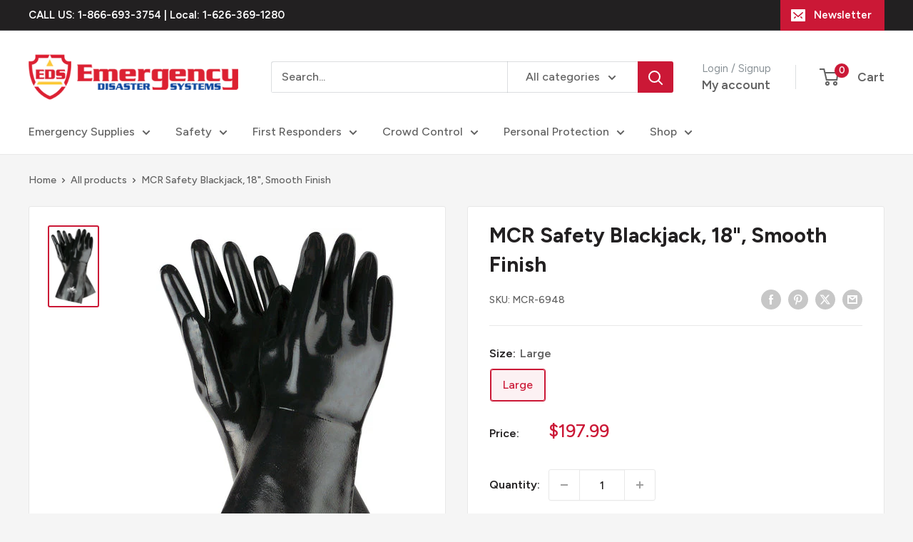

--- FILE ---
content_type: text/html; charset=utf-8
request_url: https://edisastersystems.com/products/mcr-safety-blackjack-18-smooth-finish
body_size: 41368
content:
<!doctype html>

<html class="no-js" lang="en">
  <head>
    <meta charset="utf-8">
    <meta name="viewport" content="width=device-width, initial-scale=1.0, height=device-height, minimum-scale=1.0, maximum-scale=1.0">
    <meta name="theme-color" content="#cb1836">

    <title>MCR Safety Blackjack, 18&quot;, Smooth Finish</title><meta name="description" content="Black Jack® calls &#39;all in&#39; and takes the hand. The protection you get from these bad boys is a notch above anything else you&#39;ll find in the industry. The 6948 is 18 inches in length and fully coated with rugged black neoprene.  The brushed interlock lining is soft and easy to wear, and is treated with ActiFresh®.  Acti"><link rel="canonical" href="https://edisastersystems.com/products/mcr-safety-blackjack-18-smooth-finish"><link rel="shortcut icon" href="//edisastersystems.com/cdn/shop/files/eds-fav_96x96.png?v=1683152473" type="image/png"><link rel="preload" as="style" href="//edisastersystems.com/cdn/shop/t/12/assets/theme.css?v=145096456272456570681713336260">
    <link rel="preload" as="script" href="//edisastersystems.com/cdn/shop/t/12/assets/theme.js?v=44739629698048602511719587309">
    <link rel="preconnect" href="https://cdn.shopify.com">
    <link rel="preconnect" href="https://fonts.shopifycdn.com">
    <link rel="dns-prefetch" href="https://productreviews.shopifycdn.com">
    <link rel="dns-prefetch" href="https://ajax.googleapis.com">
    <link rel="dns-prefetch" href="https://maps.googleapis.com">
    <link rel="dns-prefetch" href="https://maps.gstatic.com">

    <meta property="og:type" content="product">
  <meta property="og:title" content="MCR Safety Blackjack, 18&quot;, Smooth Finish"><meta property="og:image" content="http://edisastersystems.com/cdn/shop/products/6948.jpg?v=1677477176">
    <meta property="og:image:secure_url" content="https://edisastersystems.com/cdn/shop/products/6948.jpg?v=1677477176">
    <meta property="og:image:width" content="358">
    <meta property="og:image:height" content="600"><meta property="product:price:amount" content="197.99">
  <meta property="product:price:currency" content="USD"><meta property="og:description" content="Black Jack® calls &#39;all in&#39; and takes the hand. The protection you get from these bad boys is a notch above anything else you&#39;ll find in the industry. The 6948 is 18 inches in length and fully coated with rugged black neoprene.  The brushed interlock lining is soft and easy to wear, and is treated with ActiFresh®.  Acti"><meta property="og:url" content="https://edisastersystems.com/products/mcr-safety-blackjack-18-smooth-finish">
<meta property="og:site_name" content="eDisastersystems"><meta name="twitter:card" content="summary"><meta name="twitter:title" content="MCR Safety Blackjack, 18&quot;, Smooth Finish">
  <meta name="twitter:description" content="Black Jack® calls &#39;all in&#39; and takes the hand. The protection you get from these bad boys is a notch above anything else you&#39;ll find in the industry. The 6948 is 18 inches in length and fully coated with rugged black neoprene.  The brushed interlock lining is soft and easy to wear, and is treated with ActiFresh®.  ActiFresh® helps to prevent odors and eliminate bacteria caused by perspiration.  Component materials of this glove comply with all federal regulations for food contact.  The 6948 achieves ANSI contact heat rating of Level 2, which can be used for applications less than 284 degrees Fahrenheit.  If you are searching for the best neoprene coated work gloves, look no further than MCR Safety!Features18 inch length fully coatedANSI contact heat level 2Black color hides dirt and grimeBrushed interlock liningComponent materials comply with all federal regulations">
  <meta name="twitter:image" content="https://edisastersystems.com/cdn/shop/products/6948_600x600_crop_center.jpg?v=1677477176">
    <link rel="preload" href="//edisastersystems.com/cdn/fonts/figtree/figtree_n7.2fd9bfe01586148e644724096c9d75e8c7a90e55.woff2" as="font" type="font/woff2" crossorigin><link rel="preload" href="//edisastersystems.com/cdn/fonts/figtree/figtree_n5.3b6b7df38aa5986536945796e1f947445832047c.woff2" as="font" type="font/woff2" crossorigin><style>
  @font-face {
  font-family: Figtree;
  font-weight: 700;
  font-style: normal;
  font-display: swap;
  src: url("//edisastersystems.com/cdn/fonts/figtree/figtree_n7.2fd9bfe01586148e644724096c9d75e8c7a90e55.woff2") format("woff2"),
       url("//edisastersystems.com/cdn/fonts/figtree/figtree_n7.ea05de92d862f9594794ab281c4c3a67501ef5fc.woff") format("woff");
}

  @font-face {
  font-family: Figtree;
  font-weight: 500;
  font-style: normal;
  font-display: swap;
  src: url("//edisastersystems.com/cdn/fonts/figtree/figtree_n5.3b6b7df38aa5986536945796e1f947445832047c.woff2") format("woff2"),
       url("//edisastersystems.com/cdn/fonts/figtree/figtree_n5.f26bf6dcae278b0ed902605f6605fa3338e81dab.woff") format("woff");
}

@font-face {
  font-family: Figtree;
  font-weight: 600;
  font-style: normal;
  font-display: swap;
  src: url("//edisastersystems.com/cdn/fonts/figtree/figtree_n6.9d1ea52bb49a0a86cfd1b0383d00f83d3fcc14de.woff2") format("woff2"),
       url("//edisastersystems.com/cdn/fonts/figtree/figtree_n6.f0fcdea525a0e47b2ae4ab645832a8e8a96d31d3.woff") format("woff");
}

@font-face {
  font-family: Figtree;
  font-weight: 700;
  font-style: italic;
  font-display: swap;
  src: url("//edisastersystems.com/cdn/fonts/figtree/figtree_i7.06add7096a6f2ab742e09ec7e498115904eda1fe.woff2") format("woff2"),
       url("//edisastersystems.com/cdn/fonts/figtree/figtree_i7.ee584b5fcaccdbb5518c0228158941f8df81b101.woff") format("woff");
}


  @font-face {
  font-family: Figtree;
  font-weight: 700;
  font-style: normal;
  font-display: swap;
  src: url("//edisastersystems.com/cdn/fonts/figtree/figtree_n7.2fd9bfe01586148e644724096c9d75e8c7a90e55.woff2") format("woff2"),
       url("//edisastersystems.com/cdn/fonts/figtree/figtree_n7.ea05de92d862f9594794ab281c4c3a67501ef5fc.woff") format("woff");
}

  @font-face {
  font-family: Figtree;
  font-weight: 500;
  font-style: italic;
  font-display: swap;
  src: url("//edisastersystems.com/cdn/fonts/figtree/figtree_i5.969396f679a62854cf82dbf67acc5721e41351f0.woff2") format("woff2"),
       url("//edisastersystems.com/cdn/fonts/figtree/figtree_i5.93bc1cad6c73ca9815f9777c49176dfc9d2890dd.woff") format("woff");
}

  @font-face {
  font-family: Figtree;
  font-weight: 700;
  font-style: italic;
  font-display: swap;
  src: url("//edisastersystems.com/cdn/fonts/figtree/figtree_i7.06add7096a6f2ab742e09ec7e498115904eda1fe.woff2") format("woff2"),
       url("//edisastersystems.com/cdn/fonts/figtree/figtree_i7.ee584b5fcaccdbb5518c0228158941f8df81b101.woff") format("woff");
}


  :root {
    --default-text-font-size : 15px;
    --base-text-font-size    : 16px;
    --heading-font-family    : Figtree, sans-serif;
    --heading-font-weight    : 700;
    --heading-font-style     : normal;
    --text-font-family       : Figtree, sans-serif;
    --text-font-weight       : 500;
    --text-font-style        : normal;
    --text-font-bolder-weight: 600;
    --text-link-decoration   : underline;

    --text-color               : #616161;
    --text-color-rgb           : 97, 97, 97;
    --heading-color            : #222021;
    --border-color             : #e8e8e8;
    --border-color-rgb         : 232, 232, 232;
    --form-border-color        : #dbdbdb;
    --accent-color             : #cb1836;
    --accent-color-rgb         : 203, 24, 54;
    --link-color               : #cb1836;
    --link-color-hover         : #871024;
    --background               : #f5f5f5;
    --secondary-background     : #ffffff;
    --secondary-background-rgb : 255, 255, 255;
    --accent-background        : rgba(203, 24, 54, 0.08);

    --input-background: #ffffff;

    --error-color       : #cf0e0e;
    --error-background  : rgba(207, 14, 14, 0.07);
    --success-color     : #1c7b36;
    --success-background: rgba(28, 123, 54, 0.11);

    --primary-button-background      : #cb1836;
    --primary-button-background-rgb  : 203, 24, 54;
    --primary-button-text-color      : #ffffff;
    --secondary-button-background    : #222021;
    --secondary-button-background-rgb: 34, 32, 33;
    --secondary-button-text-color    : #ffffff;

    --header-background      : #ffffff;
    --header-text-color      : #616161;
    --header-light-text-color: #8a9297;
    --header-border-color    : rgba(138, 146, 151, 0.3);
    --header-accent-color    : #cb1836;

    --footer-background-color:    #222021;
    --footer-heading-text-color:  #ffffff;
    --footer-body-text-color:     #ffffff;
    --footer-body-text-color-rgb: 255, 255, 255;
    --footer-accent-color:        #cb1836;
    --footer-accent-color-rgb:    203, 24, 54;
    --footer-border:              none;
    
    --flickity-arrow-color: #b5b5b5;--product-on-sale-accent           : #cf0e0e;
    --product-on-sale-accent-rgb       : 207, 14, 14;
    --product-on-sale-color            : #ffffff;
    --product-in-stock-color           : #1c7b36;
    --product-low-stock-color          : #cf0e0e;
    --product-sold-out-color           : #8a9297;
    --product-custom-label-1-background: #3f6ab1;
    --product-custom-label-1-color     : #ffffff;
    --product-custom-label-2-background: #8a44ae;
    --product-custom-label-2-color     : #ffffff;
    --product-review-star-color        : #ffbd00;

    --mobile-container-gutter : 20px;
    --desktop-container-gutter: 40px;

    /* Shopify related variables */
    --payment-terms-background-color: #f5f5f5;
  }
</style>

<script>
  // IE11 does not have support for CSS variables, so we have to polyfill them
  if (!(((window || {}).CSS || {}).supports && window.CSS.supports('(--a: 0)'))) {
    const script = document.createElement('script');
    script.type = 'text/javascript';
    script.src = 'https://cdn.jsdelivr.net/npm/css-vars-ponyfill@2';
    script.onload = function() {
      cssVars({});
    };

    document.getElementsByTagName('head')[0].appendChild(script);
  }
</script>


    <script>window.performance && window.performance.mark && window.performance.mark('shopify.content_for_header.start');</script><meta name="google-site-verification" content="KXXDSCYGqYIWvmAoRYt0wW8vrWyhIURCnw9D1Mcu3-c">
<meta id="shopify-digital-wallet" name="shopify-digital-wallet" content="/22035657/digital_wallets/dialog">
<meta name="shopify-checkout-api-token" content="9cdce6345d31014eecec2384c1f99d7c">
<link rel="alternate" type="application/json+oembed" href="https://edisastersystems.com/products/mcr-safety-blackjack-18-smooth-finish.oembed">
<script async="async" src="/checkouts/internal/preloads.js?locale=en-US"></script>
<link rel="preconnect" href="https://shop.app" crossorigin="anonymous">
<script async="async" src="https://shop.app/checkouts/internal/preloads.js?locale=en-US&shop_id=22035657" crossorigin="anonymous"></script>
<script id="shopify-features" type="application/json">{"accessToken":"9cdce6345d31014eecec2384c1f99d7c","betas":["rich-media-storefront-analytics"],"domain":"edisastersystems.com","predictiveSearch":true,"shopId":22035657,"locale":"en"}</script>
<script>var Shopify = Shopify || {};
Shopify.shop = "edisastersystems.myshopify.com";
Shopify.locale = "en";
Shopify.currency = {"active":"USD","rate":"1.0"};
Shopify.country = "US";
Shopify.theme = {"name":"Warehouse 5.1.0 - 04\/16\/24 - RY","id":129188560938,"schema_name":"Warehouse","schema_version":"5.2.0","theme_store_id":871,"role":"main"};
Shopify.theme.handle = "null";
Shopify.theme.style = {"id":null,"handle":null};
Shopify.cdnHost = "edisastersystems.com/cdn";
Shopify.routes = Shopify.routes || {};
Shopify.routes.root = "/";</script>
<script type="module">!function(o){(o.Shopify=o.Shopify||{}).modules=!0}(window);</script>
<script>!function(o){function n(){var o=[];function n(){o.push(Array.prototype.slice.apply(arguments))}return n.q=o,n}var t=o.Shopify=o.Shopify||{};t.loadFeatures=n(),t.autoloadFeatures=n()}(window);</script>
<script>
  window.ShopifyPay = window.ShopifyPay || {};
  window.ShopifyPay.apiHost = "shop.app\/pay";
  window.ShopifyPay.redirectState = null;
</script>
<script id="shop-js-analytics" type="application/json">{"pageType":"product"}</script>
<script defer="defer" async type="module" src="//edisastersystems.com/cdn/shopifycloud/shop-js/modules/v2/client.init-shop-cart-sync_BT-GjEfc.en.esm.js"></script>
<script defer="defer" async type="module" src="//edisastersystems.com/cdn/shopifycloud/shop-js/modules/v2/chunk.common_D58fp_Oc.esm.js"></script>
<script defer="defer" async type="module" src="//edisastersystems.com/cdn/shopifycloud/shop-js/modules/v2/chunk.modal_xMitdFEc.esm.js"></script>
<script type="module">
  await import("//edisastersystems.com/cdn/shopifycloud/shop-js/modules/v2/client.init-shop-cart-sync_BT-GjEfc.en.esm.js");
await import("//edisastersystems.com/cdn/shopifycloud/shop-js/modules/v2/chunk.common_D58fp_Oc.esm.js");
await import("//edisastersystems.com/cdn/shopifycloud/shop-js/modules/v2/chunk.modal_xMitdFEc.esm.js");

  window.Shopify.SignInWithShop?.initShopCartSync?.({"fedCMEnabled":true,"windoidEnabled":true});

</script>
<script defer="defer" async type="module" src="//edisastersystems.com/cdn/shopifycloud/shop-js/modules/v2/client.payment-terms_Ci9AEqFq.en.esm.js"></script>
<script defer="defer" async type="module" src="//edisastersystems.com/cdn/shopifycloud/shop-js/modules/v2/chunk.common_D58fp_Oc.esm.js"></script>
<script defer="defer" async type="module" src="//edisastersystems.com/cdn/shopifycloud/shop-js/modules/v2/chunk.modal_xMitdFEc.esm.js"></script>
<script type="module">
  await import("//edisastersystems.com/cdn/shopifycloud/shop-js/modules/v2/client.payment-terms_Ci9AEqFq.en.esm.js");
await import("//edisastersystems.com/cdn/shopifycloud/shop-js/modules/v2/chunk.common_D58fp_Oc.esm.js");
await import("//edisastersystems.com/cdn/shopifycloud/shop-js/modules/v2/chunk.modal_xMitdFEc.esm.js");

  
</script>
<script>
  window.Shopify = window.Shopify || {};
  if (!window.Shopify.featureAssets) window.Shopify.featureAssets = {};
  window.Shopify.featureAssets['shop-js'] = {"shop-cart-sync":["modules/v2/client.shop-cart-sync_DZOKe7Ll.en.esm.js","modules/v2/chunk.common_D58fp_Oc.esm.js","modules/v2/chunk.modal_xMitdFEc.esm.js"],"init-fed-cm":["modules/v2/client.init-fed-cm_B6oLuCjv.en.esm.js","modules/v2/chunk.common_D58fp_Oc.esm.js","modules/v2/chunk.modal_xMitdFEc.esm.js"],"shop-cash-offers":["modules/v2/client.shop-cash-offers_D2sdYoxE.en.esm.js","modules/v2/chunk.common_D58fp_Oc.esm.js","modules/v2/chunk.modal_xMitdFEc.esm.js"],"shop-login-button":["modules/v2/client.shop-login-button_QeVjl5Y3.en.esm.js","modules/v2/chunk.common_D58fp_Oc.esm.js","modules/v2/chunk.modal_xMitdFEc.esm.js"],"pay-button":["modules/v2/client.pay-button_DXTOsIq6.en.esm.js","modules/v2/chunk.common_D58fp_Oc.esm.js","modules/v2/chunk.modal_xMitdFEc.esm.js"],"shop-button":["modules/v2/client.shop-button_DQZHx9pm.en.esm.js","modules/v2/chunk.common_D58fp_Oc.esm.js","modules/v2/chunk.modal_xMitdFEc.esm.js"],"avatar":["modules/v2/client.avatar_BTnouDA3.en.esm.js"],"init-windoid":["modules/v2/client.init-windoid_CR1B-cfM.en.esm.js","modules/v2/chunk.common_D58fp_Oc.esm.js","modules/v2/chunk.modal_xMitdFEc.esm.js"],"init-shop-for-new-customer-accounts":["modules/v2/client.init-shop-for-new-customer-accounts_C_vY_xzh.en.esm.js","modules/v2/client.shop-login-button_QeVjl5Y3.en.esm.js","modules/v2/chunk.common_D58fp_Oc.esm.js","modules/v2/chunk.modal_xMitdFEc.esm.js"],"init-shop-email-lookup-coordinator":["modules/v2/client.init-shop-email-lookup-coordinator_BI7n9ZSv.en.esm.js","modules/v2/chunk.common_D58fp_Oc.esm.js","modules/v2/chunk.modal_xMitdFEc.esm.js"],"init-shop-cart-sync":["modules/v2/client.init-shop-cart-sync_BT-GjEfc.en.esm.js","modules/v2/chunk.common_D58fp_Oc.esm.js","modules/v2/chunk.modal_xMitdFEc.esm.js"],"shop-toast-manager":["modules/v2/client.shop-toast-manager_DiYdP3xc.en.esm.js","modules/v2/chunk.common_D58fp_Oc.esm.js","modules/v2/chunk.modal_xMitdFEc.esm.js"],"init-customer-accounts":["modules/v2/client.init-customer-accounts_D9ZNqS-Q.en.esm.js","modules/v2/client.shop-login-button_QeVjl5Y3.en.esm.js","modules/v2/chunk.common_D58fp_Oc.esm.js","modules/v2/chunk.modal_xMitdFEc.esm.js"],"init-customer-accounts-sign-up":["modules/v2/client.init-customer-accounts-sign-up_iGw4briv.en.esm.js","modules/v2/client.shop-login-button_QeVjl5Y3.en.esm.js","modules/v2/chunk.common_D58fp_Oc.esm.js","modules/v2/chunk.modal_xMitdFEc.esm.js"],"shop-follow-button":["modules/v2/client.shop-follow-button_CqMgW2wH.en.esm.js","modules/v2/chunk.common_D58fp_Oc.esm.js","modules/v2/chunk.modal_xMitdFEc.esm.js"],"checkout-modal":["modules/v2/client.checkout-modal_xHeaAweL.en.esm.js","modules/v2/chunk.common_D58fp_Oc.esm.js","modules/v2/chunk.modal_xMitdFEc.esm.js"],"shop-login":["modules/v2/client.shop-login_D91U-Q7h.en.esm.js","modules/v2/chunk.common_D58fp_Oc.esm.js","modules/v2/chunk.modal_xMitdFEc.esm.js"],"lead-capture":["modules/v2/client.lead-capture_BJmE1dJe.en.esm.js","modules/v2/chunk.common_D58fp_Oc.esm.js","modules/v2/chunk.modal_xMitdFEc.esm.js"],"payment-terms":["modules/v2/client.payment-terms_Ci9AEqFq.en.esm.js","modules/v2/chunk.common_D58fp_Oc.esm.js","modules/v2/chunk.modal_xMitdFEc.esm.js"]};
</script>
<script>(function() {
  var isLoaded = false;
  function asyncLoad() {
    if (isLoaded) return;
    isLoaded = true;
    var urls = ["\/\/shopify.privy.com\/widget.js?shop=edisastersystems.myshopify.com","https:\/\/cartconvert-scripts.esc-apps-cdn.com\/client.js?disableCart=0\u0026disableProduct=0\u0026disablePopup=0\u0026disablePopupCart=0\u0026shop=edisastersystems.myshopify.com","https:\/\/cdn.hextom.com\/js\/quickannouncementbar.js?shop=edisastersystems.myshopify.com"];
    for (var i = 0; i < urls.length; i++) {
      var s = document.createElement('script');
      s.type = 'text/javascript';
      s.async = true;
      s.src = urls[i];
      var x = document.getElementsByTagName('script')[0];
      x.parentNode.insertBefore(s, x);
    }
  };
  if(window.attachEvent) {
    window.attachEvent('onload', asyncLoad);
  } else {
    window.addEventListener('load', asyncLoad, false);
  }
})();</script>
<script id="__st">var __st={"a":22035657,"offset":-28800,"reqid":"f8df4301-9bf5-4864-bd5b-ae91683538f3-1769423760","pageurl":"edisastersystems.com\/products\/mcr-safety-blackjack-18-smooth-finish","u":"c877b19437fe","p":"product","rtyp":"product","rid":6923183259690};</script>
<script>window.ShopifyPaypalV4VisibilityTracking = true;</script>
<script id="captcha-bootstrap">!function(){'use strict';const t='contact',e='account',n='new_comment',o=[[t,t],['blogs',n],['comments',n],[t,'customer']],c=[[e,'customer_login'],[e,'guest_login'],[e,'recover_customer_password'],[e,'create_customer']],r=t=>t.map((([t,e])=>`form[action*='/${t}']:not([data-nocaptcha='true']) input[name='form_type'][value='${e}']`)).join(','),a=t=>()=>t?[...document.querySelectorAll(t)].map((t=>t.form)):[];function s(){const t=[...o],e=r(t);return a(e)}const i='password',u='form_key',d=['recaptcha-v3-token','g-recaptcha-response','h-captcha-response',i],f=()=>{try{return window.sessionStorage}catch{return}},m='__shopify_v',_=t=>t.elements[u];function p(t,e,n=!1){try{const o=window.sessionStorage,c=JSON.parse(o.getItem(e)),{data:r}=function(t){const{data:e,action:n}=t;return t[m]||n?{data:e,action:n}:{data:t,action:n}}(c);for(const[e,n]of Object.entries(r))t.elements[e]&&(t.elements[e].value=n);n&&o.removeItem(e)}catch(o){console.error('form repopulation failed',{error:o})}}const l='form_type',E='cptcha';function T(t){t.dataset[E]=!0}const w=window,h=w.document,L='Shopify',v='ce_forms',y='captcha';let A=!1;((t,e)=>{const n=(g='f06e6c50-85a8-45c8-87d0-21a2b65856fe',I='https://cdn.shopify.com/shopifycloud/storefront-forms-hcaptcha/ce_storefront_forms_captcha_hcaptcha.v1.5.2.iife.js',D={infoText:'Protected by hCaptcha',privacyText:'Privacy',termsText:'Terms'},(t,e,n)=>{const o=w[L][v],c=o.bindForm;if(c)return c(t,g,e,D).then(n);var r;o.q.push([[t,g,e,D],n]),r=I,A||(h.body.append(Object.assign(h.createElement('script'),{id:'captcha-provider',async:!0,src:r})),A=!0)});var g,I,D;w[L]=w[L]||{},w[L][v]=w[L][v]||{},w[L][v].q=[],w[L][y]=w[L][y]||{},w[L][y].protect=function(t,e){n(t,void 0,e),T(t)},Object.freeze(w[L][y]),function(t,e,n,w,h,L){const[v,y,A,g]=function(t,e,n){const i=e?o:[],u=t?c:[],d=[...i,...u],f=r(d),m=r(i),_=r(d.filter((([t,e])=>n.includes(e))));return[a(f),a(m),a(_),s()]}(w,h,L),I=t=>{const e=t.target;return e instanceof HTMLFormElement?e:e&&e.form},D=t=>v().includes(t);t.addEventListener('submit',(t=>{const e=I(t);if(!e)return;const n=D(e)&&!e.dataset.hcaptchaBound&&!e.dataset.recaptchaBound,o=_(e),c=g().includes(e)&&(!o||!o.value);(n||c)&&t.preventDefault(),c&&!n&&(function(t){try{if(!f())return;!function(t){const e=f();if(!e)return;const n=_(t);if(!n)return;const o=n.value;o&&e.removeItem(o)}(t);const e=Array.from(Array(32),(()=>Math.random().toString(36)[2])).join('');!function(t,e){_(t)||t.append(Object.assign(document.createElement('input'),{type:'hidden',name:u})),t.elements[u].value=e}(t,e),function(t,e){const n=f();if(!n)return;const o=[...t.querySelectorAll(`input[type='${i}']`)].map((({name:t})=>t)),c=[...d,...o],r={};for(const[a,s]of new FormData(t).entries())c.includes(a)||(r[a]=s);n.setItem(e,JSON.stringify({[m]:1,action:t.action,data:r}))}(t,e)}catch(e){console.error('failed to persist form',e)}}(e),e.submit())}));const S=(t,e)=>{t&&!t.dataset[E]&&(n(t,e.some((e=>e===t))),T(t))};for(const o of['focusin','change'])t.addEventListener(o,(t=>{const e=I(t);D(e)&&S(e,y())}));const B=e.get('form_key'),M=e.get(l),P=B&&M;t.addEventListener('DOMContentLoaded',(()=>{const t=y();if(P)for(const e of t)e.elements[l].value===M&&p(e,B);[...new Set([...A(),...v().filter((t=>'true'===t.dataset.shopifyCaptcha))])].forEach((e=>S(e,t)))}))}(h,new URLSearchParams(w.location.search),n,t,e,['guest_login'])})(!0,!0)}();</script>
<script integrity="sha256-4kQ18oKyAcykRKYeNunJcIwy7WH5gtpwJnB7kiuLZ1E=" data-source-attribution="shopify.loadfeatures" defer="defer" src="//edisastersystems.com/cdn/shopifycloud/storefront/assets/storefront/load_feature-a0a9edcb.js" crossorigin="anonymous"></script>
<script crossorigin="anonymous" defer="defer" src="//edisastersystems.com/cdn/shopifycloud/storefront/assets/shopify_pay/storefront-65b4c6d7.js?v=20250812"></script>
<script data-source-attribution="shopify.dynamic_checkout.dynamic.init">var Shopify=Shopify||{};Shopify.PaymentButton=Shopify.PaymentButton||{isStorefrontPortableWallets:!0,init:function(){window.Shopify.PaymentButton.init=function(){};var t=document.createElement("script");t.src="https://edisastersystems.com/cdn/shopifycloud/portable-wallets/latest/portable-wallets.en.js",t.type="module",document.head.appendChild(t)}};
</script>
<script data-source-attribution="shopify.dynamic_checkout.buyer_consent">
  function portableWalletsHideBuyerConsent(e){var t=document.getElementById("shopify-buyer-consent"),n=document.getElementById("shopify-subscription-policy-button");t&&n&&(t.classList.add("hidden"),t.setAttribute("aria-hidden","true"),n.removeEventListener("click",e))}function portableWalletsShowBuyerConsent(e){var t=document.getElementById("shopify-buyer-consent"),n=document.getElementById("shopify-subscription-policy-button");t&&n&&(t.classList.remove("hidden"),t.removeAttribute("aria-hidden"),n.addEventListener("click",e))}window.Shopify?.PaymentButton&&(window.Shopify.PaymentButton.hideBuyerConsent=portableWalletsHideBuyerConsent,window.Shopify.PaymentButton.showBuyerConsent=portableWalletsShowBuyerConsent);
</script>
<script data-source-attribution="shopify.dynamic_checkout.cart.bootstrap">document.addEventListener("DOMContentLoaded",(function(){function t(){return document.querySelector("shopify-accelerated-checkout-cart, shopify-accelerated-checkout")}if(t())Shopify.PaymentButton.init();else{new MutationObserver((function(e,n){t()&&(Shopify.PaymentButton.init(),n.disconnect())})).observe(document.body,{childList:!0,subtree:!0})}}));
</script>
<link id="shopify-accelerated-checkout-styles" rel="stylesheet" media="screen" href="https://edisastersystems.com/cdn/shopifycloud/portable-wallets/latest/accelerated-checkout-backwards-compat.css" crossorigin="anonymous">
<style id="shopify-accelerated-checkout-cart">
        #shopify-buyer-consent {
  margin-top: 1em;
  display: inline-block;
  width: 100%;
}

#shopify-buyer-consent.hidden {
  display: none;
}

#shopify-subscription-policy-button {
  background: none;
  border: none;
  padding: 0;
  text-decoration: underline;
  font-size: inherit;
  cursor: pointer;
}

#shopify-subscription-policy-button::before {
  box-shadow: none;
}

      </style>

<script>window.performance && window.performance.mark && window.performance.mark('shopify.content_for_header.end');</script>

    <link rel="stylesheet" href="//edisastersystems.com/cdn/shop/t/12/assets/theme.css?v=145096456272456570681713336260">

    <script type="application/ld+json">{"@context":"http:\/\/schema.org\/","@id":"\/products\/mcr-safety-blackjack-18-smooth-finish#product","@type":"ProductGroup","brand":{"@type":"Brand","name":"MCR Safety"},"category":"Gloves","description":"Black Jack® calls 'all in' and takes the hand. The protection you get from these bad boys is a notch above anything else you'll find in the industry. The 6948 is 18 inches in length and fully coated with rugged black neoprene.  The brushed interlock lining is soft and easy to wear, and is treated with ActiFresh®.  ActiFresh® helps to prevent odors and eliminate bacteria caused by perspiration.  Component materials of this glove comply with all federal regulations for food contact.  The 6948 achieves ANSI contact heat rating of Level 2, which can be used for applications less than 284 degrees Fahrenheit.  If you are searching for the best neoprene coated work gloves, look no further than MCR Safety!Features18 inch length fully coatedANSI contact heat level 2Black color hides dirt and grimeBrushed interlock liningComponent materials comply with all federal regulations for food contactMulti-dipped with rugged black neopreneSmooth finishTreated with ActiFresh®  ","hasVariant":[{"@id":"\/products\/mcr-safety-blackjack-18-smooth-finish?variant=40505052889130#variant","@type":"Product","gtin":"30451430694849","image":"https:\/\/edisastersystems.com\/cdn\/shop\/products\/6948.jpg?v=1677477176\u0026width=1920","name":"MCR Safety Blackjack, 18\", Smooth Finish - Large","offers":{"@id":"\/products\/mcr-safety-blackjack-18-smooth-finish?variant=40505052889130#offer","@type":"Offer","availability":"http:\/\/schema.org\/InStock","price":"197.99","priceCurrency":"USD","url":"https:\/\/edisastersystems.com\/products\/mcr-safety-blackjack-18-smooth-finish?variant=40505052889130"},"sku":"MCR-6948"}],"name":"MCR Safety Blackjack, 18\", Smooth Finish","productGroupID":"6923183259690","url":"https:\/\/edisastersystems.com\/products\/mcr-safety-blackjack-18-smooth-finish"}</script><script type="application/ld+json">
  {
    "@context": "https://schema.org",
    "@type": "BreadcrumbList",
    "itemListElement": [{
        "@type": "ListItem",
        "position": 1,
        "name": "Home",
        "item": "https://edisastersystems.com"
      },{
            "@type": "ListItem",
            "position": 2,
            "name": "MCR Safety Blackjack, 18\", Smooth Finish",
            "item": "https://edisastersystems.com/products/mcr-safety-blackjack-18-smooth-finish"
          }]
  }
</script>

    <script>
      // This allows to expose several variables to the global scope, to be used in scripts
      window.theme = {
        pageType: "product",
        cartCount: 0,
        moneyFormat: "${{amount}}",
        moneyWithCurrencyFormat: "${{amount}} USD",
        currencyCodeEnabled: false,
        showDiscount: true,
        discountMode: "percentage",
        cartType: "drawer"
      };

      window.routes = {
        rootUrl: "\/",
        rootUrlWithoutSlash: '',
        cartUrl: "\/cart",
        cartAddUrl: "\/cart\/add",
        cartChangeUrl: "\/cart\/change",
        searchUrl: "\/search",
        productRecommendationsUrl: "\/recommendations\/products"
      };

      window.languages = {
        productRegularPrice: "Regular price",
        productSalePrice: "Sale price",
        collectionOnSaleLabel: "Save {{savings}}",
        productFormUnavailable: "Unavailable",
        productFormAddToCart: "Add to cart",
        productFormPreOrder: "Pre-order",
        productFormSoldOut: "Sold out",
        productAdded: "Product has been added to your cart",
        productAddedShort: "Added!",
        shippingEstimatorNoResults: "No shipping could be found for your address.",
        shippingEstimatorOneResult: "There is one shipping rate for your address:",
        shippingEstimatorMultipleResults: "There are {{count}} shipping rates for your address:",
        shippingEstimatorErrors: "There are some errors:"
      };

      document.documentElement.className = document.documentElement.className.replace('no-js', 'js');
    </script><script src="//edisastersystems.com/cdn/shop/t/12/assets/theme.js?v=44739629698048602511719587309" defer></script>
    <script src="//edisastersystems.com/cdn/shop/t/12/assets/custom.js?v=102476495355921946141713336260" defer></script><script>
        (function () {
          window.onpageshow = function() {
            // We force re-freshing the cart content onpageshow, as most browsers will serve a cache copy when hitting the
            // back button, which cause staled data
            document.documentElement.dispatchEvent(new CustomEvent('cart:refresh', {
              bubbles: true,
              detail: {scrollToTop: false}
            }));
          };
        })();
      </script><!-- BEGIN app block: shopify://apps/klaviyo-email-marketing-sms/blocks/klaviyo-onsite-embed/2632fe16-c075-4321-a88b-50b567f42507 -->












  <script async src="https://static.klaviyo.com/onsite/js/SeyfHQ/klaviyo.js?company_id=SeyfHQ"></script>
  <script>!function(){if(!window.klaviyo){window._klOnsite=window._klOnsite||[];try{window.klaviyo=new Proxy({},{get:function(n,i){return"push"===i?function(){var n;(n=window._klOnsite).push.apply(n,arguments)}:function(){for(var n=arguments.length,o=new Array(n),w=0;w<n;w++)o[w]=arguments[w];var t="function"==typeof o[o.length-1]?o.pop():void 0,e=new Promise((function(n){window._klOnsite.push([i].concat(o,[function(i){t&&t(i),n(i)}]))}));return e}}})}catch(n){window.klaviyo=window.klaviyo||[],window.klaviyo.push=function(){var n;(n=window._klOnsite).push.apply(n,arguments)}}}}();</script>

  
    <script id="viewed_product">
      if (item == null) {
        var _learnq = _learnq || [];

        var MetafieldReviews = null
        var MetafieldYotpoRating = null
        var MetafieldYotpoCount = null
        var MetafieldLooxRating = null
        var MetafieldLooxCount = null
        var okendoProduct = null
        var okendoProductReviewCount = null
        var okendoProductReviewAverageValue = null
        try {
          // The following fields are used for Customer Hub recently viewed in order to add reviews.
          // This information is not part of __kla_viewed. Instead, it is part of __kla_viewed_reviewed_items
          MetafieldReviews = {};
          MetafieldYotpoRating = null
          MetafieldYotpoCount = null
          MetafieldLooxRating = null
          MetafieldLooxCount = null

          okendoProduct = null
          // If the okendo metafield is not legacy, it will error, which then requires the new json formatted data
          if (okendoProduct && 'error' in okendoProduct) {
            okendoProduct = null
          }
          okendoProductReviewCount = okendoProduct ? okendoProduct.reviewCount : null
          okendoProductReviewAverageValue = okendoProduct ? okendoProduct.reviewAverageValue : null
        } catch (error) {
          console.error('Error in Klaviyo onsite reviews tracking:', error);
        }

        var item = {
          Name: "MCR Safety Blackjack, 18\", Smooth Finish",
          ProductID: 6923183259690,
          Categories: [],
          ImageURL: "https://edisastersystems.com/cdn/shop/products/6948_grande.jpg?v=1677477176",
          URL: "https://edisastersystems.com/products/mcr-safety-blackjack-18-smooth-finish",
          Brand: "MCR Safety",
          Price: "$197.99",
          Value: "197.99",
          CompareAtPrice: "$0.00"
        };
        _learnq.push(['track', 'Viewed Product', item]);
        _learnq.push(['trackViewedItem', {
          Title: item.Name,
          ItemId: item.ProductID,
          Categories: item.Categories,
          ImageUrl: item.ImageURL,
          Url: item.URL,
          Metadata: {
            Brand: item.Brand,
            Price: item.Price,
            Value: item.Value,
            CompareAtPrice: item.CompareAtPrice
          },
          metafields:{
            reviews: MetafieldReviews,
            yotpo:{
              rating: MetafieldYotpoRating,
              count: MetafieldYotpoCount,
            },
            loox:{
              rating: MetafieldLooxRating,
              count: MetafieldLooxCount,
            },
            okendo: {
              rating: okendoProductReviewAverageValue,
              count: okendoProductReviewCount,
            }
          }
        }]);
      }
    </script>
  




  <script>
    window.klaviyoReviewsProductDesignMode = false
  </script>







<!-- END app block --><!-- BEGIN app block: shopify://apps/seo-manager-venntov/blocks/seomanager/c54c366f-d4bb-4d52-8d2f-dd61ce8e7e12 --><!-- BEGIN app snippet: SEOManager4 -->
<meta name='seomanager' content='4.0.5' /> 


<script>
	function sm_htmldecode(str) {
		var txt = document.createElement('textarea');
		txt.innerHTML = str;
		return txt.value;
	}

	var venntov_title = sm_htmldecode("MCR Safety Blackjack, 18&quot;, Smooth Finish");
	var venntov_description = sm_htmldecode("Black Jack® calls &#39;all in&#39; and takes the hand. The protection you get from these bad boys is a notch above anything else you&#39;ll find in the industry. The 6948 is 18 inches in length and fully coated with rugged black neoprene.  The brushed interlock lining is soft and easy to wear, and is treated with ActiFresh®.  Acti");
	
	if (venntov_title != '') {
		document.title = venntov_title;	
	}
	else {
		document.title = "MCR Safety Blackjack, 18&quot;, Smooth Finish";	
	}

	if (document.querySelector('meta[name="description"]') == null) {
		var venntov_desc = document.createElement('meta');
		venntov_desc.name = "description";
		venntov_desc.content = venntov_description;
		var venntov_head = document.head;
		venntov_head.appendChild(venntov_desc);
	} else {
		document.querySelector('meta[name="description"]').setAttribute("content", venntov_description);
	}
</script>

<script>
	var venntov_robotVals = "index, follow, max-image-preview:large, max-snippet:-1, max-video-preview:-1";
	if (venntov_robotVals !== "") {
		document.querySelectorAll("[name='robots']").forEach(e => e.remove());
		var venntov_robotMeta = document.createElement('meta');
		venntov_robotMeta.name = "robots";
		venntov_robotMeta.content = venntov_robotVals;
		var venntov_head = document.head;
		venntov_head.appendChild(venntov_robotMeta);
	}
</script>

<script>
	var venntov_googleVals = "";
	if (venntov_googleVals !== "") {
		document.querySelectorAll("[name='google']").forEach(e => e.remove());
		var venntov_googleMeta = document.createElement('meta');
		venntov_googleMeta.name = "google";
		venntov_googleMeta.content = venntov_googleVals;
		var venntov_head = document.head;
		venntov_head.appendChild(venntov_googleMeta);
	}
	</script>
	<!-- JSON-LD support -->
			<script type="application/ld+json">
			{
				"@context": "https://schema.org",
				"@id": "https://edisastersystems.com/products/mcr-safety-blackjack-18-smooth-finish",
				"@type": "Product","sku": "MCR-6948","mpn": "MCR-6948","brand": {
					"@type": "Brand",
					"name": "MCR Safety"
				},
				"description": "Black Jack® calls 'all in' and takes the hand. The protection you get from these bad boys is a notch above anything else you'll find in the industry. The 6948 is 18 inches in length and fully coated with rugged black neoprene.  The brushed interlock lining is soft and easy to wear, and is treated with ActiFresh®.  ActiFresh® helps to prevent odors and eliminate bacteria caused by perspiration.  Component materials of this glove comply with all federal regulations for food contact.  The 6948 achieves ANSI contact heat rating of Level 2, which can be used for applications less than 284 degrees Fahrenheit.  If you are searching for the best neoprene coated work gloves, look no further than MCR Safety!Features18 inch length fully coatedANSI contact heat level 2Black color hides dirt and grimeBrushed interlock liningComponent materials comply with all federal regulations for food contactMulti-dipped with rugged black neopreneSmooth finishTreated with ActiFresh®  ",
				"url": "https://edisastersystems.com/products/mcr-safety-blackjack-18-smooth-finish",
				"name": "MCR Safety Blackjack, 18\", Smooth Finish","image": "https://edisastersystems.com/cdn/shop/products/6948.jpg?v=1677477176&width=1024","offers": [{
							"@type": "Offer",
							"availability": "https://schema.org/InStock",
							"itemCondition": "https://schema.org/NewCondition",
							"priceCurrency": "USD",
							"price": "197.99",
							"priceValidUntil": "2027-01-26",
							"url": "https://edisastersystems.com/products/mcr-safety-blackjack-18-smooth-finish?variant=40505052889130",
							"checkoutPageURLTemplate": "https://edisastersystems.com/cart/add?id=40505052889130&quantity=1",
								"image": "https://edisastersystems.com/cdn/shop/products/6948.jpg?v=1677477176&width=1024",
							"mpn": "MCR-6948",
								"sku": "MCR-6948",
								"gtin14": "30451430694849",
							"seller": {
								"@type": "Organization",
								"name": "eDisastersystems"
							}
						}]}
			</script>
<script type="application/ld+json">
				{
					"@context": "http://schema.org",
					"@type": "BreadcrumbList",
					"name": "Breadcrumbs",
					"itemListElement": [{
							"@type": "ListItem",
							"position": 1,
							"name": "MCR Safety Blackjack, 18&quot;, Smooth Finish",
							"item": "https://edisastersystems.com/products/mcr-safety-blackjack-18-smooth-finish"
						}]
				}
				</script>
<!-- 524F4D20383A3331 --><!-- END app snippet -->

<!-- END app block --><script src="https://cdn.shopify.com/extensions/019bc2d0-0f91-74d4-a43b-076b6407206d/quick-announcement-bar-prod-97/assets/quickannouncementbar.js" type="text/javascript" defer="defer"></script>
<link href="https://monorail-edge.shopifysvc.com" rel="dns-prefetch">
<script>(function(){if ("sendBeacon" in navigator && "performance" in window) {try {var session_token_from_headers = performance.getEntriesByType('navigation')[0].serverTiming.find(x => x.name == '_s').description;} catch {var session_token_from_headers = undefined;}var session_cookie_matches = document.cookie.match(/_shopify_s=([^;]*)/);var session_token_from_cookie = session_cookie_matches && session_cookie_matches.length === 2 ? session_cookie_matches[1] : "";var session_token = session_token_from_headers || session_token_from_cookie || "";function handle_abandonment_event(e) {var entries = performance.getEntries().filter(function(entry) {return /monorail-edge.shopifysvc.com/.test(entry.name);});if (!window.abandonment_tracked && entries.length === 0) {window.abandonment_tracked = true;var currentMs = Date.now();var navigation_start = performance.timing.navigationStart;var payload = {shop_id: 22035657,url: window.location.href,navigation_start,duration: currentMs - navigation_start,session_token,page_type: "product"};window.navigator.sendBeacon("https://monorail-edge.shopifysvc.com/v1/produce", JSON.stringify({schema_id: "online_store_buyer_site_abandonment/1.1",payload: payload,metadata: {event_created_at_ms: currentMs,event_sent_at_ms: currentMs}}));}}window.addEventListener('pagehide', handle_abandonment_event);}}());</script>
<script id="web-pixels-manager-setup">(function e(e,d,r,n,o){if(void 0===o&&(o={}),!Boolean(null===(a=null===(i=window.Shopify)||void 0===i?void 0:i.analytics)||void 0===a?void 0:a.replayQueue)){var i,a;window.Shopify=window.Shopify||{};var t=window.Shopify;t.analytics=t.analytics||{};var s=t.analytics;s.replayQueue=[],s.publish=function(e,d,r){return s.replayQueue.push([e,d,r]),!0};try{self.performance.mark("wpm:start")}catch(e){}var l=function(){var e={modern:/Edge?\/(1{2}[4-9]|1[2-9]\d|[2-9]\d{2}|\d{4,})\.\d+(\.\d+|)|Firefox\/(1{2}[4-9]|1[2-9]\d|[2-9]\d{2}|\d{4,})\.\d+(\.\d+|)|Chrom(ium|e)\/(9{2}|\d{3,})\.\d+(\.\d+|)|(Maci|X1{2}).+ Version\/(15\.\d+|(1[6-9]|[2-9]\d|\d{3,})\.\d+)([,.]\d+|)( \(\w+\)|)( Mobile\/\w+|) Safari\/|Chrome.+OPR\/(9{2}|\d{3,})\.\d+\.\d+|(CPU[ +]OS|iPhone[ +]OS|CPU[ +]iPhone|CPU IPhone OS|CPU iPad OS)[ +]+(15[._]\d+|(1[6-9]|[2-9]\d|\d{3,})[._]\d+)([._]\d+|)|Android:?[ /-](13[3-9]|1[4-9]\d|[2-9]\d{2}|\d{4,})(\.\d+|)(\.\d+|)|Android.+Firefox\/(13[5-9]|1[4-9]\d|[2-9]\d{2}|\d{4,})\.\d+(\.\d+|)|Android.+Chrom(ium|e)\/(13[3-9]|1[4-9]\d|[2-9]\d{2}|\d{4,})\.\d+(\.\d+|)|SamsungBrowser\/([2-9]\d|\d{3,})\.\d+/,legacy:/Edge?\/(1[6-9]|[2-9]\d|\d{3,})\.\d+(\.\d+|)|Firefox\/(5[4-9]|[6-9]\d|\d{3,})\.\d+(\.\d+|)|Chrom(ium|e)\/(5[1-9]|[6-9]\d|\d{3,})\.\d+(\.\d+|)([\d.]+$|.*Safari\/(?![\d.]+ Edge\/[\d.]+$))|(Maci|X1{2}).+ Version\/(10\.\d+|(1[1-9]|[2-9]\d|\d{3,})\.\d+)([,.]\d+|)( \(\w+\)|)( Mobile\/\w+|) Safari\/|Chrome.+OPR\/(3[89]|[4-9]\d|\d{3,})\.\d+\.\d+|(CPU[ +]OS|iPhone[ +]OS|CPU[ +]iPhone|CPU IPhone OS|CPU iPad OS)[ +]+(10[._]\d+|(1[1-9]|[2-9]\d|\d{3,})[._]\d+)([._]\d+|)|Android:?[ /-](13[3-9]|1[4-9]\d|[2-9]\d{2}|\d{4,})(\.\d+|)(\.\d+|)|Mobile Safari.+OPR\/([89]\d|\d{3,})\.\d+\.\d+|Android.+Firefox\/(13[5-9]|1[4-9]\d|[2-9]\d{2}|\d{4,})\.\d+(\.\d+|)|Android.+Chrom(ium|e)\/(13[3-9]|1[4-9]\d|[2-9]\d{2}|\d{4,})\.\d+(\.\d+|)|Android.+(UC? ?Browser|UCWEB|U3)[ /]?(15\.([5-9]|\d{2,})|(1[6-9]|[2-9]\d|\d{3,})\.\d+)\.\d+|SamsungBrowser\/(5\.\d+|([6-9]|\d{2,})\.\d+)|Android.+MQ{2}Browser\/(14(\.(9|\d{2,})|)|(1[5-9]|[2-9]\d|\d{3,})(\.\d+|))(\.\d+|)|K[Aa][Ii]OS\/(3\.\d+|([4-9]|\d{2,})\.\d+)(\.\d+|)/},d=e.modern,r=e.legacy,n=navigator.userAgent;return n.match(d)?"modern":n.match(r)?"legacy":"unknown"}(),u="modern"===l?"modern":"legacy",c=(null!=n?n:{modern:"",legacy:""})[u],f=function(e){return[e.baseUrl,"/wpm","/b",e.hashVersion,"modern"===e.buildTarget?"m":"l",".js"].join("")}({baseUrl:d,hashVersion:r,buildTarget:u}),m=function(e){var d=e.version,r=e.bundleTarget,n=e.surface,o=e.pageUrl,i=e.monorailEndpoint;return{emit:function(e){var a=e.status,t=e.errorMsg,s=(new Date).getTime(),l=JSON.stringify({metadata:{event_sent_at_ms:s},events:[{schema_id:"web_pixels_manager_load/3.1",payload:{version:d,bundle_target:r,page_url:o,status:a,surface:n,error_msg:t},metadata:{event_created_at_ms:s}}]});if(!i)return console&&console.warn&&console.warn("[Web Pixels Manager] No Monorail endpoint provided, skipping logging."),!1;try{return self.navigator.sendBeacon.bind(self.navigator)(i,l)}catch(e){}var u=new XMLHttpRequest;try{return u.open("POST",i,!0),u.setRequestHeader("Content-Type","text/plain"),u.send(l),!0}catch(e){return console&&console.warn&&console.warn("[Web Pixels Manager] Got an unhandled error while logging to Monorail."),!1}}}}({version:r,bundleTarget:l,surface:e.surface,pageUrl:self.location.href,monorailEndpoint:e.monorailEndpoint});try{o.browserTarget=l,function(e){var d=e.src,r=e.async,n=void 0===r||r,o=e.onload,i=e.onerror,a=e.sri,t=e.scriptDataAttributes,s=void 0===t?{}:t,l=document.createElement("script"),u=document.querySelector("head"),c=document.querySelector("body");if(l.async=n,l.src=d,a&&(l.integrity=a,l.crossOrigin="anonymous"),s)for(var f in s)if(Object.prototype.hasOwnProperty.call(s,f))try{l.dataset[f]=s[f]}catch(e){}if(o&&l.addEventListener("load",o),i&&l.addEventListener("error",i),u)u.appendChild(l);else{if(!c)throw new Error("Did not find a head or body element to append the script");c.appendChild(l)}}({src:f,async:!0,onload:function(){if(!function(){var e,d;return Boolean(null===(d=null===(e=window.Shopify)||void 0===e?void 0:e.analytics)||void 0===d?void 0:d.initialized)}()){var d=window.webPixelsManager.init(e)||void 0;if(d){var r=window.Shopify.analytics;r.replayQueue.forEach((function(e){var r=e[0],n=e[1],o=e[2];d.publishCustomEvent(r,n,o)})),r.replayQueue=[],r.publish=d.publishCustomEvent,r.visitor=d.visitor,r.initialized=!0}}},onerror:function(){return m.emit({status:"failed",errorMsg:"".concat(f," has failed to load")})},sri:function(e){var d=/^sha384-[A-Za-z0-9+/=]+$/;return"string"==typeof e&&d.test(e)}(c)?c:"",scriptDataAttributes:o}),m.emit({status:"loading"})}catch(e){m.emit({status:"failed",errorMsg:(null==e?void 0:e.message)||"Unknown error"})}}})({shopId: 22035657,storefrontBaseUrl: "https://edisastersystems.com",extensionsBaseUrl: "https://extensions.shopifycdn.com/cdn/shopifycloud/web-pixels-manager",monorailEndpoint: "https://monorail-edge.shopifysvc.com/unstable/produce_batch",surface: "storefront-renderer",enabledBetaFlags: ["2dca8a86"],webPixelsConfigList: [{"id":"1485832234","configuration":"{\"accountID\":\"SeyfHQ\",\"webPixelConfig\":\"eyJlbmFibGVBZGRlZFRvQ2FydEV2ZW50cyI6IHRydWV9\"}","eventPayloadVersion":"v1","runtimeContext":"STRICT","scriptVersion":"524f6c1ee37bacdca7657a665bdca589","type":"APP","apiClientId":123074,"privacyPurposes":["ANALYTICS","MARKETING"],"dataSharingAdjustments":{"protectedCustomerApprovalScopes":["read_customer_address","read_customer_email","read_customer_name","read_customer_personal_data","read_customer_phone"]}},{"id":"1406631978","configuration":"{\"config\":\"{\\\"google_tag_ids\\\":[\\\"G-W5S5R4B2XR\\\",\\\"AW-17745241000\\\",\\\"GT-TWML9KBW\\\"],\\\"target_country\\\":\\\"US\\\",\\\"gtag_events\\\":[{\\\"type\\\":\\\"begin_checkout\\\",\\\"action_label\\\":[\\\"G-W5S5R4B2XR\\\",\\\"AW-17745241000\\\/-scUCNPdqcMbEKjHy41C\\\"]},{\\\"type\\\":\\\"search\\\",\\\"action_label\\\":[\\\"G-W5S5R4B2XR\\\",\\\"AW-17745241000\\\/m2rHCN_dqcMbEKjHy41C\\\"]},{\\\"type\\\":\\\"view_item\\\",\\\"action_label\\\":[\\\"G-W5S5R4B2XR\\\",\\\"AW-17745241000\\\/G46eCNzdqcMbEKjHy41C\\\",\\\"MC-85Q7VKQEW6\\\"]},{\\\"type\\\":\\\"purchase\\\",\\\"action_label\\\":[\\\"G-W5S5R4B2XR\\\",\\\"AW-17745241000\\\/p8nYCNDdqcMbEKjHy41C\\\",\\\"MC-85Q7VKQEW6\\\"]},{\\\"type\\\":\\\"page_view\\\",\\\"action_label\\\":[\\\"G-W5S5R4B2XR\\\",\\\"AW-17745241000\\\/BHaJCNndqcMbEKjHy41C\\\",\\\"MC-85Q7VKQEW6\\\"]},{\\\"type\\\":\\\"add_payment_info\\\",\\\"action_label\\\":[\\\"G-W5S5R4B2XR\\\",\\\"AW-17745241000\\\/Spc6COLdqcMbEKjHy41C\\\"]},{\\\"type\\\":\\\"add_to_cart\\\",\\\"action_label\\\":[\\\"G-W5S5R4B2XR\\\",\\\"AW-17745241000\\\/oq5sCNbdqcMbEKjHy41C\\\"]}],\\\"enable_monitoring_mode\\\":false}\"}","eventPayloadVersion":"v1","runtimeContext":"OPEN","scriptVersion":"b2a88bafab3e21179ed38636efcd8a93","type":"APP","apiClientId":1780363,"privacyPurposes":[],"dataSharingAdjustments":{"protectedCustomerApprovalScopes":["read_customer_address","read_customer_email","read_customer_name","read_customer_personal_data","read_customer_phone"]}},{"id":"48693290","eventPayloadVersion":"v1","runtimeContext":"LAX","scriptVersion":"1","type":"CUSTOM","privacyPurposes":["MARKETING"],"name":"Meta pixel (migrated)"},{"id":"68026410","eventPayloadVersion":"v1","runtimeContext":"LAX","scriptVersion":"1","type":"CUSTOM","privacyPurposes":["ANALYTICS"],"name":"Google Analytics tag (migrated)"},{"id":"shopify-app-pixel","configuration":"{}","eventPayloadVersion":"v1","runtimeContext":"STRICT","scriptVersion":"0450","apiClientId":"shopify-pixel","type":"APP","privacyPurposes":["ANALYTICS","MARKETING"]},{"id":"shopify-custom-pixel","eventPayloadVersion":"v1","runtimeContext":"LAX","scriptVersion":"0450","apiClientId":"shopify-pixel","type":"CUSTOM","privacyPurposes":["ANALYTICS","MARKETING"]}],isMerchantRequest: false,initData: {"shop":{"name":"eDisastersystems","paymentSettings":{"currencyCode":"USD"},"myshopifyDomain":"edisastersystems.myshopify.com","countryCode":"US","storefrontUrl":"https:\/\/edisastersystems.com"},"customer":null,"cart":null,"checkout":null,"productVariants":[{"price":{"amount":197.99,"currencyCode":"USD"},"product":{"title":"MCR Safety Blackjack, 18\", Smooth Finish","vendor":"MCR Safety","id":"6923183259690","untranslatedTitle":"MCR Safety Blackjack, 18\", Smooth Finish","url":"\/products\/mcr-safety-blackjack-18-smooth-finish","type":"Gloves"},"id":"40505052889130","image":{"src":"\/\/edisastersystems.com\/cdn\/shop\/products\/6948.jpg?v=1677477176"},"sku":"MCR-6948","title":"Large","untranslatedTitle":"Large"}],"purchasingCompany":null},},"https://edisastersystems.com/cdn","fcfee988w5aeb613cpc8e4bc33m6693e112",{"modern":"","legacy":""},{"shopId":"22035657","storefrontBaseUrl":"https:\/\/edisastersystems.com","extensionBaseUrl":"https:\/\/extensions.shopifycdn.com\/cdn\/shopifycloud\/web-pixels-manager","surface":"storefront-renderer","enabledBetaFlags":"[\"2dca8a86\"]","isMerchantRequest":"false","hashVersion":"fcfee988w5aeb613cpc8e4bc33m6693e112","publish":"custom","events":"[[\"page_viewed\",{}],[\"product_viewed\",{\"productVariant\":{\"price\":{\"amount\":197.99,\"currencyCode\":\"USD\"},\"product\":{\"title\":\"MCR Safety Blackjack, 18\\\", Smooth Finish\",\"vendor\":\"MCR Safety\",\"id\":\"6923183259690\",\"untranslatedTitle\":\"MCR Safety Blackjack, 18\\\", Smooth Finish\",\"url\":\"\/products\/mcr-safety-blackjack-18-smooth-finish\",\"type\":\"Gloves\"},\"id\":\"40505052889130\",\"image\":{\"src\":\"\/\/edisastersystems.com\/cdn\/shop\/products\/6948.jpg?v=1677477176\"},\"sku\":\"MCR-6948\",\"title\":\"Large\",\"untranslatedTitle\":\"Large\"}}]]"});</script><script>
  window.ShopifyAnalytics = window.ShopifyAnalytics || {};
  window.ShopifyAnalytics.meta = window.ShopifyAnalytics.meta || {};
  window.ShopifyAnalytics.meta.currency = 'USD';
  var meta = {"product":{"id":6923183259690,"gid":"gid:\/\/shopify\/Product\/6923183259690","vendor":"MCR Safety","type":"Gloves","handle":"mcr-safety-blackjack-18-smooth-finish","variants":[{"id":40505052889130,"price":19799,"name":"MCR Safety Blackjack, 18\", Smooth Finish - Large","public_title":"Large","sku":"MCR-6948"}],"remote":false},"page":{"pageType":"product","resourceType":"product","resourceId":6923183259690,"requestId":"f8df4301-9bf5-4864-bd5b-ae91683538f3-1769423760"}};
  for (var attr in meta) {
    window.ShopifyAnalytics.meta[attr] = meta[attr];
  }
</script>
<script class="analytics">
  (function () {
    var customDocumentWrite = function(content) {
      var jquery = null;

      if (window.jQuery) {
        jquery = window.jQuery;
      } else if (window.Checkout && window.Checkout.$) {
        jquery = window.Checkout.$;
      }

      if (jquery) {
        jquery('body').append(content);
      }
    };

    var hasLoggedConversion = function(token) {
      if (token) {
        return document.cookie.indexOf('loggedConversion=' + token) !== -1;
      }
      return false;
    }

    var setCookieIfConversion = function(token) {
      if (token) {
        var twoMonthsFromNow = new Date(Date.now());
        twoMonthsFromNow.setMonth(twoMonthsFromNow.getMonth() + 2);

        document.cookie = 'loggedConversion=' + token + '; expires=' + twoMonthsFromNow;
      }
    }

    var trekkie = window.ShopifyAnalytics.lib = window.trekkie = window.trekkie || [];
    if (trekkie.integrations) {
      return;
    }
    trekkie.methods = [
      'identify',
      'page',
      'ready',
      'track',
      'trackForm',
      'trackLink'
    ];
    trekkie.factory = function(method) {
      return function() {
        var args = Array.prototype.slice.call(arguments);
        args.unshift(method);
        trekkie.push(args);
        return trekkie;
      };
    };
    for (var i = 0; i < trekkie.methods.length; i++) {
      var key = trekkie.methods[i];
      trekkie[key] = trekkie.factory(key);
    }
    trekkie.load = function(config) {
      trekkie.config = config || {};
      trekkie.config.initialDocumentCookie = document.cookie;
      var first = document.getElementsByTagName('script')[0];
      var script = document.createElement('script');
      script.type = 'text/javascript';
      script.onerror = function(e) {
        var scriptFallback = document.createElement('script');
        scriptFallback.type = 'text/javascript';
        scriptFallback.onerror = function(error) {
                var Monorail = {
      produce: function produce(monorailDomain, schemaId, payload) {
        var currentMs = new Date().getTime();
        var event = {
          schema_id: schemaId,
          payload: payload,
          metadata: {
            event_created_at_ms: currentMs,
            event_sent_at_ms: currentMs
          }
        };
        return Monorail.sendRequest("https://" + monorailDomain + "/v1/produce", JSON.stringify(event));
      },
      sendRequest: function sendRequest(endpointUrl, payload) {
        // Try the sendBeacon API
        if (window && window.navigator && typeof window.navigator.sendBeacon === 'function' && typeof window.Blob === 'function' && !Monorail.isIos12()) {
          var blobData = new window.Blob([payload], {
            type: 'text/plain'
          });

          if (window.navigator.sendBeacon(endpointUrl, blobData)) {
            return true;
          } // sendBeacon was not successful

        } // XHR beacon

        var xhr = new XMLHttpRequest();

        try {
          xhr.open('POST', endpointUrl);
          xhr.setRequestHeader('Content-Type', 'text/plain');
          xhr.send(payload);
        } catch (e) {
          console.log(e);
        }

        return false;
      },
      isIos12: function isIos12() {
        return window.navigator.userAgent.lastIndexOf('iPhone; CPU iPhone OS 12_') !== -1 || window.navigator.userAgent.lastIndexOf('iPad; CPU OS 12_') !== -1;
      }
    };
    Monorail.produce('monorail-edge.shopifysvc.com',
      'trekkie_storefront_load_errors/1.1',
      {shop_id: 22035657,
      theme_id: 129188560938,
      app_name: "storefront",
      context_url: window.location.href,
      source_url: "//edisastersystems.com/cdn/s/trekkie.storefront.8d95595f799fbf7e1d32231b9a28fd43b70c67d3.min.js"});

        };
        scriptFallback.async = true;
        scriptFallback.src = '//edisastersystems.com/cdn/s/trekkie.storefront.8d95595f799fbf7e1d32231b9a28fd43b70c67d3.min.js';
        first.parentNode.insertBefore(scriptFallback, first);
      };
      script.async = true;
      script.src = '//edisastersystems.com/cdn/s/trekkie.storefront.8d95595f799fbf7e1d32231b9a28fd43b70c67d3.min.js';
      first.parentNode.insertBefore(script, first);
    };
    trekkie.load(
      {"Trekkie":{"appName":"storefront","development":false,"defaultAttributes":{"shopId":22035657,"isMerchantRequest":null,"themeId":129188560938,"themeCityHash":"15535393308749558798","contentLanguage":"en","currency":"USD","eventMetadataId":"1bdcbd2c-399e-4eee-9f36-c28631b48120"},"isServerSideCookieWritingEnabled":true,"monorailRegion":"shop_domain","enabledBetaFlags":["65f19447"]},"Session Attribution":{},"S2S":{"facebookCapiEnabled":false,"source":"trekkie-storefront-renderer","apiClientId":580111}}
    );

    var loaded = false;
    trekkie.ready(function() {
      if (loaded) return;
      loaded = true;

      window.ShopifyAnalytics.lib = window.trekkie;

      var originalDocumentWrite = document.write;
      document.write = customDocumentWrite;
      try { window.ShopifyAnalytics.merchantGoogleAnalytics.call(this); } catch(error) {};
      document.write = originalDocumentWrite;

      window.ShopifyAnalytics.lib.page(null,{"pageType":"product","resourceType":"product","resourceId":6923183259690,"requestId":"f8df4301-9bf5-4864-bd5b-ae91683538f3-1769423760","shopifyEmitted":true});

      var match = window.location.pathname.match(/checkouts\/(.+)\/(thank_you|post_purchase)/)
      var token = match? match[1]: undefined;
      if (!hasLoggedConversion(token)) {
        setCookieIfConversion(token);
        window.ShopifyAnalytics.lib.track("Viewed Product",{"currency":"USD","variantId":40505052889130,"productId":6923183259690,"productGid":"gid:\/\/shopify\/Product\/6923183259690","name":"MCR Safety Blackjack, 18\", Smooth Finish - Large","price":"197.99","sku":"MCR-6948","brand":"MCR Safety","variant":"Large","category":"Gloves","nonInteraction":true,"remote":false},undefined,undefined,{"shopifyEmitted":true});
      window.ShopifyAnalytics.lib.track("monorail:\/\/trekkie_storefront_viewed_product\/1.1",{"currency":"USD","variantId":40505052889130,"productId":6923183259690,"productGid":"gid:\/\/shopify\/Product\/6923183259690","name":"MCR Safety Blackjack, 18\", Smooth Finish - Large","price":"197.99","sku":"MCR-6948","brand":"MCR Safety","variant":"Large","category":"Gloves","nonInteraction":true,"remote":false,"referer":"https:\/\/edisastersystems.com\/products\/mcr-safety-blackjack-18-smooth-finish"});
      }
    });


        var eventsListenerScript = document.createElement('script');
        eventsListenerScript.async = true;
        eventsListenerScript.src = "//edisastersystems.com/cdn/shopifycloud/storefront/assets/shop_events_listener-3da45d37.js";
        document.getElementsByTagName('head')[0].appendChild(eventsListenerScript);

})();</script>
  <script>
  if (!window.ga || (window.ga && typeof window.ga !== 'function')) {
    window.ga = function ga() {
      (window.ga.q = window.ga.q || []).push(arguments);
      if (window.Shopify && window.Shopify.analytics && typeof window.Shopify.analytics.publish === 'function') {
        window.Shopify.analytics.publish("ga_stub_called", {}, {sendTo: "google_osp_migration"});
      }
      console.error("Shopify's Google Analytics stub called with:", Array.from(arguments), "\nSee https://help.shopify.com/manual/promoting-marketing/pixels/pixel-migration#google for more information.");
    };
    if (window.Shopify && window.Shopify.analytics && typeof window.Shopify.analytics.publish === 'function') {
      window.Shopify.analytics.publish("ga_stub_initialized", {}, {sendTo: "google_osp_migration"});
    }
  }
</script>
<script
  defer
  src="https://edisastersystems.com/cdn/shopifycloud/perf-kit/shopify-perf-kit-3.0.4.min.js"
  data-application="storefront-renderer"
  data-shop-id="22035657"
  data-render-region="gcp-us-east1"
  data-page-type="product"
  data-theme-instance-id="129188560938"
  data-theme-name="Warehouse"
  data-theme-version="5.2.0"
  data-monorail-region="shop_domain"
  data-resource-timing-sampling-rate="10"
  data-shs="true"
  data-shs-beacon="true"
  data-shs-export-with-fetch="true"
  data-shs-logs-sample-rate="1"
  data-shs-beacon-endpoint="https://edisastersystems.com/api/collect"
></script>
</head>

  <body class="warehouse--v4 features--animate-zoom template-product " data-instant-intensity="viewport"><svg class="visually-hidden">
      <linearGradient id="rating-star-gradient-half">
        <stop offset="50%" stop-color="var(--product-review-star-color)" />
        <stop offset="50%" stop-color="rgba(var(--text-color-rgb), .4)" stop-opacity="0.4" />
      </linearGradient>
    </svg>

    <a href="#main" class="visually-hidden skip-to-content">Skip to content</a>
    <span class="loading-bar"></span><!-- BEGIN sections: header-group -->
<div id="shopify-section-sections--15874304311338__announcement-bar" class="shopify-section shopify-section-group-header-group shopify-section--announcement-bar"><section data-section-id="sections--15874304311338__announcement-bar" data-section-type="announcement-bar" data-section-settings='{
  "showNewsletter": true
}'><div id="announcement-bar-newsletter" class="announcement-bar__newsletter hidden-phone" aria-hidden="true">
      <div class="container">
        <div class="announcement-bar__close-container">
          <button class="announcement-bar__close" data-action="toggle-newsletter">
            <span class="visually-hidden">Close</span><svg focusable="false" class="icon icon--close " viewBox="0 0 19 19" role="presentation">
      <path d="M9.1923882 8.39339828l7.7781745-7.7781746 1.4142136 1.41421357-7.7781746 7.77817459 7.7781746 7.77817456L16.9705627 19l-7.7781745-7.7781746L1.41421356 19 0 17.5857864l7.7781746-7.77817456L0 2.02943725 1.41421356.61522369 9.1923882 8.39339828z" fill="currentColor" fill-rule="evenodd"></path>
    </svg></button>
        </div>
      </div>

      <div class="container container--extra-narrow">
        <div class="announcement-bar__newsletter-inner"><h2 class="heading h1">Newsletter</h2><div class="rte">
              <p>Subscribe to our newsletter for the latest store updates and discounts!</p>
            </div><div class="newsletter"><form method="post" action="/contact#newsletter-sections--15874304311338__announcement-bar" id="newsletter-sections--15874304311338__announcement-bar" accept-charset="UTF-8" class="form newsletter__form"><input type="hidden" name="form_type" value="customer" /><input type="hidden" name="utf8" value="✓" /><input type="hidden" name="contact[tags]" value="newsletter">
                <input type="hidden" name="contact[context]" value="announcement-bar">

                <div class="form__input-row">
                  <div class="form__input-wrapper form__input-wrapper--labelled">
                    <input type="email" id="announcement[contact][email]" name="contact[email]" class="form__field form__field--text" autofocus required>
                    <label for="announcement[contact][email]" class="form__floating-label">Your email</label>
                  </div>

                  <button type="submit" class="form__submit button button--primary">Subscribe</button>
                </div></form></div>
        </div>
      </div>
    </div><div class="announcement-bar">
    <div class="container">
      <div class="announcement-bar__inner"><p class="announcement-bar__content announcement-bar__content--left">CALL US: 1-866-693-3754 | Local: 1-626-369-1280</p><button type="button" class="announcement-bar__button hidden-phone" data-action="toggle-newsletter" aria-expanded="false" aria-controls="announcement-bar-newsletter"><svg focusable="false" class="icon icon--newsletter " viewBox="0 0 20 17" role="presentation">
      <path d="M19.1666667 0H.83333333C.37333333 0 0 .37995 0 .85v15.3c0 .47005.37333333.85.83333333.85H19.1666667c.46 0 .8333333-.37995.8333333-.85V.85c0-.47005-.3733333-.85-.8333333-.85zM7.20975004 10.8719018L5.3023283 12.7794369c-.14877889.1487878-.34409888.2235631-.53941886.2235631-.19531999 0-.39063998-.0747753-.53941887-.2235631-.29832076-.2983385-.29832076-.7805633 0-1.0789018L6.1309123 9.793l1.07883774 1.0789018zm8.56950946 1.9075351c-.1487789.1487878-.3440989.2235631-.5394189.2235631-.19532 0-.39064-.0747753-.5394189-.2235631L12.793 10.8719018 13.8718377 9.793l1.9074218 1.9075351c.2983207.2983385.2983207.7805633 0 1.0789018zm.9639048-7.45186267l-6.1248086 5.44429317c-.1706197.1516625-.3946127.2278826-.6186057.2278826-.223993 0-.447986-.0762201-.61860567-.2278826l-6.1248086-5.44429317c-.34211431-.30410267-.34211431-.79564457 0-1.09974723.34211431-.30410267.89509703-.30410267 1.23721134 0L9.99975 9.1222466l5.5062029-4.8944196c.3421143-.30410267.8950971-.30410267 1.2372114 0 .3421143.30410266.3421143.79564456 0 1.09974723z" fill="currentColor"></path>
    </svg>Newsletter</button></div>
    </div>
  </div>
</section>

<style>
  .announcement-bar {
    background: #222021;
    color: #ffffff;
  }
</style>

<script>document.documentElement.style.setProperty('--announcement-bar-button-width', document.querySelector('.announcement-bar__button').clientWidth + 'px');document.documentElement.style.setProperty('--announcement-bar-height', document.getElementById('shopify-section-sections--15874304311338__announcement-bar').clientHeight + 'px');
</script>

</div><div id="shopify-section-sections--15874304311338__header" class="shopify-section shopify-section-group-header-group shopify-section__header"><section data-section-id="sections--15874304311338__header" data-section-type="header" data-section-settings='{
  "navigationLayout": "inline",
  "desktopOpenTrigger": "hover",
  "useStickyHeader": true
}'>
  <header class="header header--inline " role="banner">
    <div class="container">
      <div class="header__inner"><nav class="header__mobile-nav hidden-lap-and-up">
            <button class="header__mobile-nav-toggle icon-state touch-area" data-action="toggle-menu" aria-expanded="false" aria-haspopup="true" aria-controls="mobile-menu" aria-label="Open menu">
              <span class="icon-state__primary"><svg focusable="false" class="icon icon--hamburger-mobile " viewBox="0 0 20 16" role="presentation">
      <path d="M0 14h20v2H0v-2zM0 0h20v2H0V0zm0 7h20v2H0V7z" fill="currentColor" fill-rule="evenodd"></path>
    </svg></span>
              <span class="icon-state__secondary"><svg focusable="false" class="icon icon--close " viewBox="0 0 19 19" role="presentation">
      <path d="M9.1923882 8.39339828l7.7781745-7.7781746 1.4142136 1.41421357-7.7781746 7.77817459 7.7781746 7.77817456L16.9705627 19l-7.7781745-7.7781746L1.41421356 19 0 17.5857864l7.7781746-7.77817456L0 2.02943725 1.41421356.61522369 9.1923882 8.39339828z" fill="currentColor" fill-rule="evenodd"></path>
    </svg></span>
            </button><div id="mobile-menu" class="mobile-menu" aria-hidden="true"><svg focusable="false" class="icon icon--nav-triangle-borderless " viewBox="0 0 20 9" role="presentation">
      <path d="M.47108938 9c.2694725-.26871321.57077721-.56867841.90388257-.89986354C3.12384116 6.36134886 5.74788116 3.76338565 9.2467995.30653888c.4145057-.4095171 1.0844277-.40860098 1.4977971.00205122L19.4935156 9H.47108938z" fill="#ffffff"></path>
    </svg><div class="mobile-menu__inner">
    <div class="mobile-menu__panel">
      <div class="mobile-menu__section">
        <ul class="mobile-menu__nav" data-type="menu" role="list"><li class="mobile-menu__nav-item"><button class="mobile-menu__nav-link" data-type="menuitem" aria-haspopup="true" aria-expanded="false" aria-controls="mobile-panel-0" data-action="open-panel">Emergency Supplies<svg focusable="false" class="icon icon--arrow-right " viewBox="0 0 8 12" role="presentation">
      <path stroke="currentColor" stroke-width="2" d="M2 2l4 4-4 4" fill="none" stroke-linecap="square"></path>
    </svg></button></li><li class="mobile-menu__nav-item"><button class="mobile-menu__nav-link" data-type="menuitem" aria-haspopup="true" aria-expanded="false" aria-controls="mobile-panel-1" data-action="open-panel">Safety<svg focusable="false" class="icon icon--arrow-right " viewBox="0 0 8 12" role="presentation">
      <path stroke="currentColor" stroke-width="2" d="M2 2l4 4-4 4" fill="none" stroke-linecap="square"></path>
    </svg></button></li><li class="mobile-menu__nav-item"><button class="mobile-menu__nav-link" data-type="menuitem" aria-haspopup="true" aria-expanded="false" aria-controls="mobile-panel-2" data-action="open-panel">First Responders<svg focusable="false" class="icon icon--arrow-right " viewBox="0 0 8 12" role="presentation">
      <path stroke="currentColor" stroke-width="2" d="M2 2l4 4-4 4" fill="none" stroke-linecap="square"></path>
    </svg></button></li><li class="mobile-menu__nav-item"><button class="mobile-menu__nav-link" data-type="menuitem" aria-haspopup="true" aria-expanded="false" aria-controls="mobile-panel-3" data-action="open-panel">Crowd Control<svg focusable="false" class="icon icon--arrow-right " viewBox="0 0 8 12" role="presentation">
      <path stroke="currentColor" stroke-width="2" d="M2 2l4 4-4 4" fill="none" stroke-linecap="square"></path>
    </svg></button></li><li class="mobile-menu__nav-item"><button class="mobile-menu__nav-link" data-type="menuitem" aria-haspopup="true" aria-expanded="false" aria-controls="mobile-panel-4" data-action="open-panel">Personal Protection<svg focusable="false" class="icon icon--arrow-right " viewBox="0 0 8 12" role="presentation">
      <path stroke="currentColor" stroke-width="2" d="M2 2l4 4-4 4" fill="none" stroke-linecap="square"></path>
    </svg></button></li><li class="mobile-menu__nav-item"><button class="mobile-menu__nav-link" data-type="menuitem" aria-haspopup="true" aria-expanded="false" aria-controls="mobile-panel-5" data-action="open-panel">Shop<svg focusable="false" class="icon icon--arrow-right " viewBox="0 0 8 12" role="presentation">
      <path stroke="currentColor" stroke-width="2" d="M2 2l4 4-4 4" fill="none" stroke-linecap="square"></path>
    </svg></button></li></ul>
      </div><div class="mobile-menu__section mobile-menu__section--loose">
          <p class="mobile-menu__section-title heading h5">Need help?</p><div class="mobile-menu__help-wrapper"><svg focusable="false" class="icon icon--bi-phone " viewBox="0 0 24 24" role="presentation">
      <g stroke-width="2" fill="none" fill-rule="evenodd" stroke-linecap="square">
        <path d="M17 15l-3 3-8-8 3-3-5-5-3 3c0 9.941 8.059 18 18 18l3-3-5-5z" stroke="#222021"></path>
        <path d="M14 1c4.971 0 9 4.029 9 9m-9-5c2.761 0 5 2.239 5 5" stroke="#cb1836"></path>
      </g>
    </svg><span>Call us 1-626-369-1280</span>
            </div><div class="mobile-menu__help-wrapper"><svg focusable="false" class="icon icon--bi-email " viewBox="0 0 22 22" role="presentation">
      <g fill="none" fill-rule="evenodd">
        <path stroke="#cb1836" d="M.916667 10.08333367l3.66666667-2.65833334v4.65849997zm20.1666667 0L17.416667 7.42500033v4.65849997z"></path>
        <path stroke="#222021" stroke-width="2" d="M4.58333367 7.42500033L.916667 10.08333367V21.0833337h20.1666667V10.08333367L17.416667 7.42500033"></path>
        <path stroke="#222021" stroke-width="2" d="M4.58333367 12.1000003V.916667H17.416667v11.1833333m-16.5-2.01666663L21.0833337 21.0833337m0-11.00000003L11.0000003 15.5833337"></path>
        <path d="M8.25000033 5.50000033h5.49999997M8.25000033 9.166667h5.49999997" stroke="#cb1836" stroke-width="2" stroke-linecap="square"></path>
      </g>
    </svg><a href="mailto:info@edisastersystems.com">info@edisastersystems.com</a>
            </div></div><div class="mobile-menu__section mobile-menu__section--loose">
          <p class="mobile-menu__section-title heading h5">Follow Us</p><ul class="social-media__item-list social-media__item-list--stack list--unstyled" role="list">
    <li class="social-media__item social-media__item--facebook">
      <a href="https://www.facebook.com/people/Emergency-Disaster-Systems/100071084134232/" target="_blank" rel="noopener" aria-label="Follow us on Facebook"><svg focusable="false" class="icon icon--facebook " viewBox="0 0 30 30">
      <path d="M15 30C6.71572875 30 0 23.2842712 0 15 0 6.71572875 6.71572875 0 15 0c8.2842712 0 15 6.71572875 15 15 0 8.2842712-6.7157288 15-15 15zm3.2142857-17.1429611h-2.1428678v-2.1425646c0-.5852979.8203285-1.07160109 1.0714928-1.07160109h1.071375v-2.1428925h-2.1428678c-2.3564786 0-3.2142536 1.98610393-3.2142536 3.21449359v2.1425646h-1.0714822l.0032143 2.1528011 1.0682679-.0099086v7.499969h3.2142536v-7.499969h2.1428678v-2.1428925z" fill="currentColor" fill-rule="evenodd"></path>
    </svg>Facebook</a>
    </li>

    
<li class="social-media__item social-media__item--twitter">
      <a href="https://twitter.com/edisastersystem" target="_blank" rel="noopener" aria-label="Follow us on Twitter"><svg focusable="false" fill="none" class="icon icon--twitter " role="presentation" viewBox="0 0 30 30">
      <path fill-rule="evenodd" clip-rule="evenodd" d="M30 15c0 8.284-6.716 15-15 15-8.284 0-15-6.716-15-15C0 6.716 6.716 0 15 0c8.284 0 15 6.716 15 15Zm-8.427-7h-2.375l-3.914 4.473L11.901 8H7l5.856 7.657L7.306 22h2.376l4.284-4.894L17.709 22h4.78l-6.105-8.07L21.573 8ZM19.68 20.578h-1.316L9.774 9.347h1.412l8.494 11.231Z" fill="currentColor"/>
    </svg>Twitter</a>
    </li>

    

  </ul></div></div><div id="mobile-panel-0" class="mobile-menu__panel is-nested">
          <div class="mobile-menu__section is-sticky">
            <button class="mobile-menu__back-button" data-action="close-panel"><svg focusable="false" class="icon icon--arrow-left " viewBox="0 0 8 12" role="presentation">
      <path stroke="currentColor" stroke-width="2" d="M6 10L2 6l4-4" fill="none" stroke-linecap="square"></path>
    </svg> Back</button>
          </div>

          <div class="mobile-menu__section"><ul class="mobile-menu__nav" data-type="menu" role="list">
                <li class="mobile-menu__nav-item">
                  <a href="/collections/first-aid-kits" class="mobile-menu__nav-link text--strong">Emergency Supplies</a>
                </li><li class="mobile-menu__nav-item"><button class="mobile-menu__nav-link" data-type="menuitem" aria-haspopup="true" aria-expanded="false" aria-controls="mobile-panel-0-0" data-action="open-panel">First Aid<svg focusable="false" class="icon icon--arrow-right " viewBox="0 0 8 12" role="presentation">
      <path stroke="currentColor" stroke-width="2" d="M2 2l4 4-4 4" fill="none" stroke-linecap="square"></path>
    </svg></button></li><li class="mobile-menu__nav-item"><button class="mobile-menu__nav-link" data-type="menuitem" aria-haspopup="true" aria-expanded="false" aria-controls="mobile-panel-0-1" data-action="open-panel">Emergency Food<svg focusable="false" class="icon icon--arrow-right " viewBox="0 0 8 12" role="presentation">
      <path stroke="currentColor" stroke-width="2" d="M2 2l4 4-4 4" fill="none" stroke-linecap="square"></path>
    </svg></button></li><li class="mobile-menu__nav-item"><button class="mobile-menu__nav-link" data-type="menuitem" aria-haspopup="true" aria-expanded="false" aria-controls="mobile-panel-0-2" data-action="open-panel">Emergency Kits<svg focusable="false" class="icon icon--arrow-right " viewBox="0 0 8 12" role="presentation">
      <path stroke="currentColor" stroke-width="2" d="M2 2l4 4-4 4" fill="none" stroke-linecap="square"></path>
    </svg></button></li><li class="mobile-menu__nav-item"><button class="mobile-menu__nav-link" data-type="menuitem" aria-haspopup="true" aria-expanded="false" aria-controls="mobile-panel-0-3" data-action="open-panel">Emergency Radio/Communications<svg focusable="false" class="icon icon--arrow-right " viewBox="0 0 8 12" role="presentation">
      <path stroke="currentColor" stroke-width="2" d="M2 2l4 4-4 4" fill="none" stroke-linecap="square"></path>
    </svg></button></li></ul></div>
        </div><div id="mobile-panel-1" class="mobile-menu__panel is-nested">
          <div class="mobile-menu__section is-sticky">
            <button class="mobile-menu__back-button" data-action="close-panel"><svg focusable="false" class="icon icon--arrow-left " viewBox="0 0 8 12" role="presentation">
      <path stroke="currentColor" stroke-width="2" d="M6 10L2 6l4-4" fill="none" stroke-linecap="square"></path>
    </svg> Back</button>
          </div>

          <div class="mobile-menu__section"><ul class="mobile-menu__nav" data-type="menu" role="list">
                <li class="mobile-menu__nav-item">
                  <a href="/collections/public-safety" class="mobile-menu__nav-link text--strong">Safety</a>
                </li><li class="mobile-menu__nav-item"><button class="mobile-menu__nav-link" data-type="menuitem" aria-haspopup="true" aria-expanded="false" aria-controls="mobile-panel-1-0" data-action="open-panel">Shelter<svg focusable="false" class="icon icon--arrow-right " viewBox="0 0 8 12" role="presentation">
      <path stroke="currentColor" stroke-width="2" d="M2 2l4 4-4 4" fill="none" stroke-linecap="square"></path>
    </svg></button></li><li class="mobile-menu__nav-item"><a href="/collections/flashlights-radios" class="mobile-menu__nav-link" data-type="menuitem">Flashlights</a></li><li class="mobile-menu__nav-item"><a href="/collections/first-responder-bags" class="mobile-menu__nav-link" data-type="menuitem">First Responder Bags</a></li></ul></div>
        </div><div id="mobile-panel-2" class="mobile-menu__panel is-nested">
          <div class="mobile-menu__section is-sticky">
            <button class="mobile-menu__back-button" data-action="close-panel"><svg focusable="false" class="icon icon--arrow-left " viewBox="0 0 8 12" role="presentation">
      <path stroke="currentColor" stroke-width="2" d="M6 10L2 6l4-4" fill="none" stroke-linecap="square"></path>
    </svg> Back</button>
          </div>

          <div class="mobile-menu__section"><ul class="mobile-menu__nav" data-type="menu" role="list">
                <li class="mobile-menu__nav-item">
                  <a href="/collections/police-department" class="mobile-menu__nav-link text--strong">First Responders</a>
                </li><li class="mobile-menu__nav-item"><a href="/collections/police-department" class="mobile-menu__nav-link" data-type="menuitem">Police & Security Gear</a></li><li class="mobile-menu__nav-item"><a href="/collections/fire-department" class="mobile-menu__nav-link" data-type="menuitem">Fire Department Gear</a></li><li class="mobile-menu__nav-item"><a href="/collections/emergency-medical-technicians-emt" class="mobile-menu__nav-link" data-type="menuitem">EMT & Medical Gear</a></li><li class="mobile-menu__nav-item"><a href="/collections/cert-emergency-preparedness" class="mobile-menu__nav-link" data-type="menuitem">CERT Gear</a></li></ul></div>
        </div><div id="mobile-panel-3" class="mobile-menu__panel is-nested">
          <div class="mobile-menu__section is-sticky">
            <button class="mobile-menu__back-button" data-action="close-panel"><svg focusable="false" class="icon icon--arrow-left " viewBox="0 0 8 12" role="presentation">
      <path stroke="currentColor" stroke-width="2" d="M6 10L2 6l4-4" fill="none" stroke-linecap="square"></path>
    </svg> Back</button>
          </div>

          <div class="mobile-menu__section"><ul class="mobile-menu__nav" data-type="menu" role="list">
                <li class="mobile-menu__nav-item">
                  <a href="/collections/traffic-safety" class="mobile-menu__nav-link text--strong">Crowd Control</a>
                </li><li class="mobile-menu__nav-item"><a href="/collections/baton" class="mobile-menu__nav-link" data-type="menuitem">Traffic Batons</a></li><li class="mobile-menu__nav-item"><a href="/collections/barricade-tape" class="mobile-menu__nav-link" data-type="menuitem">Barricade Tapes</a></li><li class="mobile-menu__nav-item"><a href="/collections/cones" class="mobile-menu__nav-link" data-type="menuitem">Traffic Cones</a></li><li class="mobile-menu__nav-item"><a href="/collections/flares" class="mobile-menu__nav-link" data-type="menuitem">Emergency Flares</a></li><li class="mobile-menu__nav-item"><a href="/collections/delineators" class="mobile-menu__nav-link" data-type="menuitem">Delineators</a></li></ul></div>
        </div><div id="mobile-panel-4" class="mobile-menu__panel is-nested">
          <div class="mobile-menu__section is-sticky">
            <button class="mobile-menu__back-button" data-action="close-panel"><svg focusable="false" class="icon icon--arrow-left " viewBox="0 0 8 12" role="presentation">
      <path stroke="currentColor" stroke-width="2" d="M6 10L2 6l4-4" fill="none" stroke-linecap="square"></path>
    </svg> Back</button>
          </div>

          <div class="mobile-menu__section"><ul class="mobile-menu__nav" data-type="menu" role="list">
                <li class="mobile-menu__nav-item">
                  <a href="/collections/protective-gear-c-24" class="mobile-menu__nav-link text--strong">Personal Protection</a>
                </li><li class="mobile-menu__nav-item"><a href="/collections/head-protection" class="mobile-menu__nav-link" data-type="menuitem">Head Protection</a></li><li class="mobile-menu__nav-item"><a href="/collections/eyewear" class="mobile-menu__nav-link" data-type="menuitem">Eye Protection</a></li><li class="mobile-menu__nav-item"><a href="/collections/face-protection" class="mobile-menu__nav-link" data-type="menuitem">Face Protection</a></li><li class="mobile-menu__nav-item"><a href="/collections/ear-protection" class="mobile-menu__nav-link" data-type="menuitem">Ear Protection</a></li><li class="mobile-menu__nav-item"><a href="/collections/respiratory-protection" class="mobile-menu__nav-link" data-type="menuitem">Respiratory Protection</a></li><li class="mobile-menu__nav-item"><a href="/collections/footwear" class="mobile-menu__nav-link" data-type="menuitem">Safety Footwear</a></li></ul></div>
        </div><div id="mobile-panel-5" class="mobile-menu__panel is-nested">
          <div class="mobile-menu__section is-sticky">
            <button class="mobile-menu__back-button" data-action="close-panel"><svg focusable="false" class="icon icon--arrow-left " viewBox="0 0 8 12" role="presentation">
      <path stroke="currentColor" stroke-width="2" d="M6 10L2 6l4-4" fill="none" stroke-linecap="square"></path>
    </svg> Back</button>
          </div>

          <div class="mobile-menu__section"><div class="mobile-menu__nav-list"><div class="mobile-menu__nav-list-item"><a href="/collections/appar" class="mobile-menu__nav-list-toggle text--strong">Apparel</a></div><div class="mobile-menu__nav-list-item"><button class="mobile-menu__nav-list-toggle text--strong" aria-controls="mobile-list-1" aria-expanded="false" data-action="toggle-collapsible" data-close-siblings="false">Emergency Survival Kits<svg focusable="false" class="icon icon--arrow-bottom " viewBox="0 0 12 8" role="presentation">
      <path stroke="currentColor" stroke-width="2" d="M10 2L6 6 2 2" fill="none" stroke-linecap="square"></path>
    </svg>
                      </button>

                      <div id="mobile-list-1" class="mobile-menu__nav-collapsible">
                        <div class="mobile-menu__nav-collapsible-content">
                          <ul class="mobile-menu__nav" data-type="menu" role="list"><li class="mobile-menu__nav-item">
                                <a href="/collections/1-2-person-kits-1" class="mobile-menu__nav-link" data-type="menuitem">1 - 2 Person Kits</a>
                              </li><li class="mobile-menu__nav-item">
                                <a href="/collections/3-5-person-kits" class="mobile-menu__nav-link" data-type="menuitem">3 - 5 Person Kits</a>
                              </li><li class="mobile-menu__nav-item">
                                <a href="/collections/10-25-person-kits" class="mobile-menu__nav-link" data-type="menuitem">10 - 25 Person Kits</a>
                              </li></ul>
                        </div>
                      </div></div><div class="mobile-menu__nav-list-item"><button class="mobile-menu__nav-list-toggle text--strong" aria-controls="mobile-list-2" aria-expanded="false" data-action="toggle-collapsible" data-close-siblings="false">Footwear<svg focusable="false" class="icon icon--arrow-bottom " viewBox="0 0 12 8" role="presentation">
      <path stroke="currentColor" stroke-width="2" d="M10 2L6 6 2 2" fill="none" stroke-linecap="square"></path>
    </svg>
                      </button>

                      <div id="mobile-list-2" class="mobile-menu__nav-collapsible">
                        <div class="mobile-menu__nav-collapsible-content">
                          <ul class="mobile-menu__nav" data-type="menu" role="list"><li class="mobile-menu__nav-item">
                                <a href="/collections/footbeds" class="mobile-menu__nav-link" data-type="menuitem">Footbeds</a>
                              </li><li class="mobile-menu__nav-item">
                                <a href="/collections/socks" class="mobile-menu__nav-link" data-type="menuitem">Socks</a>
                              </li></ul>
                        </div>
                      </div></div><div class="mobile-menu__nav-list-item"><button class="mobile-menu__nav-list-toggle text--strong" aria-controls="mobile-list-3" aria-expanded="false" data-action="toggle-collapsible" data-close-siblings="false">Gloves & Mittens<svg focusable="false" class="icon icon--arrow-bottom " viewBox="0 0 12 8" role="presentation">
      <path stroke="currentColor" stroke-width="2" d="M10 2L6 6 2 2" fill="none" stroke-linecap="square"></path>
    </svg>
                      </button>

                      <div id="mobile-list-3" class="mobile-menu__nav-collapsible">
                        <div class="mobile-menu__nav-collapsible-content">
                          <ul class="mobile-menu__nav" data-type="menu" role="list"><li class="mobile-menu__nav-item">
                                <a href="/collections/disposable-gloves-c-117" class="mobile-menu__nav-link" data-type="menuitem">Disposable Gloves</a>
                              </li><li class="mobile-menu__nav-item">
                                <a href="/collections/high-risk-nfpa-glove" class="mobile-menu__nav-link" data-type="menuitem">High Risk / NFPA Glove</a>
                              </li><li class="mobile-menu__nav-item">
                                <a href="/collections/latex-gloves" class="mobile-menu__nav-link" data-type="menuitem">Latex Gloves</a>
                              </li><li class="mobile-menu__nav-item">
                                <a href="/collections/vinyl-gloves" class="mobile-menu__nav-link" data-type="menuitem">Vinyl Gloves</a>
                              </li><li class="mobile-menu__nav-item">
                                <a href="/collections/nitrile-gloves" class="mobile-menu__nav-link" data-type="menuitem">Nitrile Gloves</a>
                              </li><li class="mobile-menu__nav-item">
                                <a href="/collections/aloe-vera-gloves" class="mobile-menu__nav-link" data-type="menuitem">Aloe Vera Gloves</a>
                              </li><li class="mobile-menu__nav-item">
                                <a href="/collections/sterile-gloves" class="mobile-menu__nav-link" data-type="menuitem">Sterile Gloves</a>
                              </li></ul>
                        </div>
                      </div></div><div class="mobile-menu__nav-list-item"><button class="mobile-menu__nav-list-toggle text--strong" aria-controls="mobile-list-4" aria-expanded="false" data-action="toggle-collapsible" data-close-siblings="false">Headwear<svg focusable="false" class="icon icon--arrow-bottom " viewBox="0 0 12 8" role="presentation">
      <path stroke="currentColor" stroke-width="2" d="M10 2L6 6 2 2" fill="none" stroke-linecap="square"></path>
    </svg>
                      </button>

                      <div id="mobile-list-4" class="mobile-menu__nav-collapsible">
                        <div class="mobile-menu__nav-collapsible-content">
                          <ul class="mobile-menu__nav" data-type="menu" role="list"><li class="mobile-menu__nav-item">
                                <a href="/collections/head-protection" class="mobile-menu__nav-link" data-type="menuitem">Head Protection</a>
                              </li><li class="mobile-menu__nav-item">
                                <a href="/collections/headliner-beanie-clava" class="mobile-menu__nav-link" data-type="menuitem">Headliner & Beanie & Clava</a>
                              </li><li class="mobile-menu__nav-item">
                                <a href="/collections/helmets-hard-hats" class="mobile-menu__nav-link" data-type="menuitem">Helmets & Hard Hats</a>
                              </li></ul>
                        </div>
                      </div></div><div class="mobile-menu__nav-list-item"><button class="mobile-menu__nav-list-toggle text--strong" aria-controls="mobile-list-5" aria-expanded="false" data-action="toggle-collapsible" data-close-siblings="false">Warmers<svg focusable="false" class="icon icon--arrow-bottom " viewBox="0 0 12 8" role="presentation">
      <path stroke="currentColor" stroke-width="2" d="M10 2L6 6 2 2" fill="none" stroke-linecap="square"></path>
    </svg>
                      </button>

                      <div id="mobile-list-5" class="mobile-menu__nav-collapsible">
                        <div class="mobile-menu__nav-collapsible-content">
                          <ul class="mobile-menu__nav" data-type="menu" role="list"><li class="mobile-menu__nav-item">
                                <a href="/collections/display-box" class="mobile-menu__nav-link" data-type="menuitem">Display Box</a>
                              </li><li class="mobile-menu__nav-item">
                                <a href="/collections/multi-packs" class="mobile-menu__nav-link" data-type="menuitem"> Multi Packs</a>
                              </li><li class="mobile-menu__nav-item">
                                <a href="/collections/variety-packs" class="mobile-menu__nav-link" data-type="menuitem">Variety Packs</a>
                              </li><li class="mobile-menu__nav-item">
                                <a href="/collections/big-packs" class="mobile-menu__nav-link" data-type="menuitem">Big Packs</a>
                              </li></ul>
                        </div>
                      </div></div><div class="mobile-menu__nav-list-item"><button class="mobile-menu__nav-list-toggle text--strong" aria-controls="mobile-list-6" aria-expanded="false" data-action="toggle-collapsible" data-close-siblings="false">CERT Kits & Supplies<svg focusable="false" class="icon icon--arrow-bottom " viewBox="0 0 12 8" role="presentation">
      <path stroke="currentColor" stroke-width="2" d="M10 2L6 6 2 2" fill="none" stroke-linecap="square"></path>
    </svg>
                      </button>

                      <div id="mobile-list-6" class="mobile-menu__nav-collapsible">
                        <div class="mobile-menu__nav-collapsible-content">
                          <ul class="mobile-menu__nav" data-type="menu" role="list"><li class="mobile-menu__nav-item">
                                <a href="/collections/cert-kits" class="mobile-menu__nav-link" data-type="menuitem">CERT Kits</a>
                              </li><li class="mobile-menu__nav-item">
                                <a href="/collections/cert-first-aid-kits-supplies" class="mobile-menu__nav-link" data-type="menuitem">CERT First Aid Kits & Supplies</a>
                              </li><li class="mobile-menu__nav-item">
                                <a href="/collections/cert-vests-and-jackets" class="mobile-menu__nav-link" data-type="menuitem">CERT Vests and Jackets</a>
                              </li><li class="mobile-menu__nav-item">
                                <a href="/collections/cert-safety" class="mobile-menu__nav-link" data-type="menuitem"> CERT Safety</a>
                              </li><li class="mobile-menu__nav-item">
                                <a href="/collections/cert-sanitation" class="mobile-menu__nav-link" data-type="menuitem">CERT Sanitation</a>
                              </li><li class="mobile-menu__nav-item">
                                <a href="/collections/cert-bags-backpacks" class="mobile-menu__nav-link" data-type="menuitem">CERT Bags & Backpacks</a>
                              </li><li class="mobile-menu__nav-item">
                                <a href="/collections/cert-books-pens" class="mobile-menu__nav-link" data-type="menuitem">CERT Books & Pens</a>
                              </li><li class="mobile-menu__nav-item">
                                <a href="/collections/cert-communication" class="mobile-menu__nav-link" data-type="menuitem">CERT Communication</a>
                              </li></ul>
                        </div>
                      </div></div><div class="mobile-menu__nav-list-item"><button class="mobile-menu__nav-list-toggle text--strong" aria-controls="mobile-list-7" aria-expanded="false" data-action="toggle-collapsible" data-close-siblings="false">Camping Supplies<svg focusable="false" class="icon icon--arrow-bottom " viewBox="0 0 12 8" role="presentation">
      <path stroke="currentColor" stroke-width="2" d="M10 2L6 6 2 2" fill="none" stroke-linecap="square"></path>
    </svg>
                      </button>

                      <div id="mobile-list-7" class="mobile-menu__nav-collapsible">
                        <div class="mobile-menu__nav-collapsible-content">
                          <ul class="mobile-menu__nav" data-type="menu" role="list"><li class="mobile-menu__nav-item">
                                <a href="/collections/camping-communication" class="mobile-menu__nav-link" data-type="menuitem">Camping Communication</a>
                              </li><li class="mobile-menu__nav-item">
                                <a href="/collections/camping-cookware" class="mobile-menu__nav-link" data-type="menuitem">Camping Cookware</a>
                              </li><li class="mobile-menu__nav-item">
                                <a href="/collections/camping-emergency-kits" class="mobile-menu__nav-link" data-type="menuitem">Camping Emergency Kits</a>
                              </li><li class="mobile-menu__nav-item">
                                <a href="/collections/camping-first-aid" class="mobile-menu__nav-link" data-type="menuitem">Camping First Aid</a>
                              </li><li class="mobile-menu__nav-item">
                                <a href="/collections/camping-flashlights-and-lanterns" class="mobile-menu__nav-link" data-type="menuitem">Camping Flashlights and Lanterns</a>
                              </li><li class="mobile-menu__nav-item">
                                <a href="/collections/camping-gear" class="mobile-menu__nav-link" data-type="menuitem">Camping Gear</a>
                              </li><li class="mobile-menu__nav-item">
                                <a href="/collections/camping-sanitation-and-hygiene" class="mobile-menu__nav-link" data-type="menuitem">Camping Sanitation and Hygiene</a>
                              </li><li class="mobile-menu__nav-item">
                                <a href="/collections/camping-tools" class="mobile-menu__nav-link" data-type="menuitem">Camping Tools</a>
                              </li><li class="mobile-menu__nav-item">
                                <a href="/collections/camping-warmth-and-shelter" class="mobile-menu__nav-link" data-type="menuitem">Camping Warmth and Shelter</a>
                              </li></ul>
                        </div>
                      </div></div><div class="mobile-menu__nav-list-item"><button class="mobile-menu__nav-list-toggle text--strong" aria-controls="mobile-list-8" aria-expanded="false" data-action="toggle-collapsible" data-close-siblings="false">Communication<svg focusable="false" class="icon icon--arrow-bottom " viewBox="0 0 12 8" role="presentation">
      <path stroke="currentColor" stroke-width="2" d="M10 2L6 6 2 2" fill="none" stroke-linecap="square"></path>
    </svg>
                      </button>

                      <div id="mobile-list-8" class="mobile-menu__nav-collapsible">
                        <div class="mobile-menu__nav-collapsible-content">
                          <ul class="mobile-menu__nav" data-type="menu" role="list"><li class="mobile-menu__nav-item">
                                <a href="/collections/megaphones-hailers-audio" class="mobile-menu__nav-link" data-type="menuitem">Megaphones / Hailers / Audio</a>
                              </li><li class="mobile-menu__nav-item">
                                <a href="/collections/tarrif-baton" class="mobile-menu__nav-link" data-type="menuitem">Traffic Batons</a>
                              </li><li class="mobile-menu__nav-item">
                                <a href="/collections/whistles-multi-function" class="mobile-menu__nav-link" data-type="menuitem">Whistles (Multi-Function)</a>
                              </li></ul>
                        </div>
                      </div></div><div class="mobile-menu__nav-list-item"><button class="mobile-menu__nav-list-toggle text--strong" aria-controls="mobile-list-9" aria-expanded="false" data-action="toggle-collapsible" data-close-siblings="false">First Aid Kits & Supplies<svg focusable="false" class="icon icon--arrow-bottom " viewBox="0 0 12 8" role="presentation">
      <path stroke="currentColor" stroke-width="2" d="M10 2L6 6 2 2" fill="none" stroke-linecap="square"></path>
    </svg>
                      </button>

                      <div id="mobile-list-9" class="mobile-menu__nav-collapsible">
                        <div class="mobile-menu__nav-collapsible-content">
                          <ul class="mobile-menu__nav" data-type="menu" role="list"><li class="mobile-menu__nav-item">
                                <a href="/collections/first-aid-cabinets" class="mobile-menu__nav-link" data-type="menuitem">First Aid Cabinets</a>
                              </li><li class="mobile-menu__nav-item">
                                <a href="/collections/first-aid-supplies" class="mobile-menu__nav-link" data-type="menuitem">First Aid Supplies</a>
                              </li><li class="mobile-menu__nav-item">
                                <a href="/collections/lifeline-first-aid" class="mobile-menu__nav-link" data-type="menuitem">Lifeline First-Aid</a>
                              </li><li class="mobile-menu__nav-item">
                                <a href="/collections/sanitation-hygiene" class="mobile-menu__nav-link" data-type="menuitem">Sanitation & Hygiene</a>
                              </li></ul>
                        </div>
                      </div></div><div class="mobile-menu__nav-list-item"><button class="mobile-menu__nav-list-toggle text--strong" aria-controls="mobile-list-10" aria-expanded="false" data-action="toggle-collapsible" data-close-siblings="false">Food & Water<svg focusable="false" class="icon icon--arrow-bottom " viewBox="0 0 12 8" role="presentation">
      <path stroke="currentColor" stroke-width="2" d="M10 2L6 6 2 2" fill="none" stroke-linecap="square"></path>
    </svg>
                      </button>

                      <div id="mobile-list-10" class="mobile-menu__nav-collapsible">
                        <div class="mobile-menu__nav-collapsible-content">
                          <ul class="mobile-menu__nav" data-type="menu" role="list"><li class="mobile-menu__nav-item">
                                <a href="/collections/emergency-food" class="mobile-menu__nav-link" data-type="menuitem">Emergency Food</a>
                              </li><li class="mobile-menu__nav-item">
                                <a href="/collections/emergency-water" class="mobile-menu__nav-link" data-type="menuitem">Emergency Water</a>
                              </li><li class="mobile-menu__nav-item">
                                <a href="/collections/mres-meal-ready-to-eat" class="mobile-menu__nav-link" data-type="menuitem">MREs - Meal, Ready-to-Eat</a>
                              </li><li class="mobile-menu__nav-item">
                                <a href="/collections/datrex-food-and-water" class="mobile-menu__nav-link" data-type="menuitem">Datrex Food and Water</a>
                              </li><li class="mobile-menu__nav-item">
                                <a href="/collections/mountain-house-storable-foods" class="mobile-menu__nav-link" data-type="menuitem">Mountain House Storable Foods</a>
                              </li><li class="mobile-menu__nav-item">
                                <a href="/collections/emergency-food-supplies-and-accessories" class="mobile-menu__nav-link" data-type="menuitem">Emergency Food Supplies and Accessories</a>
                              </li><li class="mobile-menu__nav-item">
                                <a href="/collections/emergency-water-supplies" class="mobile-menu__nav-link" data-type="menuitem">Emergency Water Supplies</a>
                              </li></ul>
                        </div>
                      </div></div><div class="mobile-menu__nav-list-item"><button class="mobile-menu__nav-list-toggle text--strong" aria-controls="mobile-list-11" aria-expanded="false" data-action="toggle-collapsible" data-close-siblings="false">Lights and Radios<svg focusable="false" class="icon icon--arrow-bottom " viewBox="0 0 12 8" role="presentation">
      <path stroke="currentColor" stroke-width="2" d="M10 2L6 6 2 2" fill="none" stroke-linecap="square"></path>
    </svg>
                      </button>

                      <div id="mobile-list-11" class="mobile-menu__nav-collapsible">
                        <div class="mobile-menu__nav-collapsible-content">
                          <ul class="mobile-menu__nav" data-type="menu" role="list"><li class="mobile-menu__nav-item">
                                <a href="/collections/candles" class="mobile-menu__nav-link" data-type="menuitem">Candles</a>
                              </li><li class="mobile-menu__nav-item">
                                <a href="/collections/eton" class="mobile-menu__nav-link" data-type="menuitem">Eton</a>
                              </li><li class="mobile-menu__nav-item">
                                <a href="/collections/flashlights-lightsticks" class="mobile-menu__nav-link" data-type="menuitem">Flashlights / Lightsticks</a>
                              </li><li class="mobile-menu__nav-item">
                                <a href="/collections/led-flashlights" class="mobile-menu__nav-link" data-type="menuitem">LED Flashlights</a>
                              </li><li class="mobile-menu__nav-item">
                                <a href="/collections/radios" class="mobile-menu__nav-link" data-type="menuitem">Radios</a>
                              </li></ul>
                        </div>
                      </div></div><div class="mobile-menu__nav-list-item"><button class="mobile-menu__nav-list-toggle text--strong" aria-controls="mobile-list-12" aria-expanded="false" data-action="toggle-collapsible" data-close-siblings="false">Protective Gear<svg focusable="false" class="icon icon--arrow-bottom " viewBox="0 0 12 8" role="presentation">
      <path stroke="currentColor" stroke-width="2" d="M10 2L6 6 2 2" fill="none" stroke-linecap="square"></path>
    </svg>
                      </button>

                      <div id="mobile-list-12" class="mobile-menu__nav-collapsible">
                        <div class="mobile-menu__nav-collapsible-content">
                          <ul class="mobile-menu__nav" data-type="menu" role="list"><li class="mobile-menu__nav-item">
                                <a href="/collections/eyewear-1" class="mobile-menu__nav-link" data-type="menuitem">Eyewear</a>
                              </li><li class="mobile-menu__nav-item">
                                <a href="/collections/hand-protection" class="mobile-menu__nav-link" data-type="menuitem">Hand Protection</a>
                              </li><li class="mobile-menu__nav-item">
                                <a href="/collections/head-protection" class="mobile-menu__nav-link" data-type="menuitem">Head Protection</a>
                              </li><li class="mobile-menu__nav-item">
                                <a href="/collections/knee-protection" class="mobile-menu__nav-link" data-type="menuitem">Knee Protection</a>
                              </li><li class="mobile-menu__nav-item">
                                <a href="/collections/respiratory-protection" class="mobile-menu__nav-link" data-type="menuitem">Respiratory Protection</a>
                              </li><li class="mobile-menu__nav-item">
                                <a href="/collections/pepper-spray" class="mobile-menu__nav-link" data-type="menuitem">Pepper Spray</a>
                              </li><li class="mobile-menu__nav-item">
                                <a href="/collections/stun-guns" class="mobile-menu__nav-link" data-type="menuitem">Stun Guns</a>
                              </li></ul>
                        </div>
                      </div></div><div class="mobile-menu__nav-list-item"><button class="mobile-menu__nav-list-toggle text--strong" aria-controls="mobile-list-13" aria-expanded="false" data-action="toggle-collapsible" data-close-siblings="false">Safety Vests<svg focusable="false" class="icon icon--arrow-bottom " viewBox="0 0 12 8" role="presentation">
      <path stroke="currentColor" stroke-width="2" d="M10 2L6 6 2 2" fill="none" stroke-linecap="square"></path>
    </svg>
                      </button>

                      <div id="mobile-list-13" class="mobile-menu__nav-collapsible">
                        <div class="mobile-menu__nav-collapsible-content">
                          <ul class="mobile-menu__nav" data-type="menu" role="list"><li class="mobile-menu__nav-item">
                                <a href="/collections/value-mesh-safety-vests" class="mobile-menu__nav-link" data-type="menuitem">Value Mesh Safety Vests</a>
                              </li><li class="mobile-menu__nav-item">
                                <a href="/collections/class-2-safety-vests" class="mobile-menu__nav-link" data-type="menuitem">Class 2 Safety Vests</a>
                              </li><li class="mobile-menu__nav-item">
                                <a href="/collections/class-3-safety-vests" class="mobile-menu__nav-link" data-type="menuitem">Class 3 Safety Vests</a>
                              </li><li class="mobile-menu__nav-item">
                                <a href="/collections/ansi-207-standards-safety-vests" class="mobile-menu__nav-link" data-type="menuitem">ANSI 207 Standards Safety Vests</a>
                              </li><li class="mobile-menu__nav-item">
                                <a href="/collections/public-safety-vests" class="mobile-menu__nav-link" data-type="menuitem">Public Safety Vests</a>
                              </li><li class="mobile-menu__nav-item">
                                <a href="/collections/specialty-safety-vests" class="mobile-menu__nav-link" data-type="menuitem">Specialty Safety Vests</a>
                              </li><li class="mobile-menu__nav-item">
                                <a href="/collections/high-visibility-shirts-and-pants" class="mobile-menu__nav-link" data-type="menuitem">High Visibility Shirts and Pants</a>
                              </li><li class="mobile-menu__nav-item">
                                <a href="/collections/jacket-parkas-and-sweaters" class="mobile-menu__nav-link" data-type="menuitem">Jacket, Parkas, and Sweaters</a>
                              </li><li class="mobile-menu__nav-item">
                                <a href="/collections/high-visibility-accessories" class="mobile-menu__nav-link" data-type="menuitem">High Visibility Accessories</a>
                              </li></ul>
                        </div>
                      </div></div><div class="mobile-menu__nav-list-item"><button class="mobile-menu__nav-list-toggle text--strong" aria-controls="mobile-list-14" aria-expanded="false" data-action="toggle-collapsible" data-close-siblings="false">Rite in the Rain<svg focusable="false" class="icon icon--arrow-bottom " viewBox="0 0 12 8" role="presentation">
      <path stroke="currentColor" stroke-width="2" d="M10 2L6 6 2 2" fill="none" stroke-linecap="square"></path>
    </svg>
                      </button>

                      <div id="mobile-list-14" class="mobile-menu__nav-collapsible">
                        <div class="mobile-menu__nav-collapsible-content">
                          <ul class="mobile-menu__nav" data-type="menu" role="list"><li class="mobile-menu__nav-item">
                                <a href="/collections/bound-books" class="mobile-menu__nav-link" data-type="menuitem">Bound Books</a>
                              </li><li class="mobile-menu__nav-item">
                                <a href="/collections/cert-emergency-preparedness" class="mobile-menu__nav-link" data-type="menuitem">CERT / Emergency Preparedness</a>
                              </li><li class="mobile-menu__nav-item">
                                <a href="/collections/copier-ink-jet-paper" class="mobile-menu__nav-link" data-type="menuitem">Copier / Ink Jet Paper</a>
                              </li><li class="mobile-menu__nav-item">
                                <a href="/collections/copier-laser-paper" class="mobile-menu__nav-link" data-type="menuitem">Copier / Laser Paper</a>
                              </li><li class="mobile-menu__nav-item">
                                <a href="/collections/covers-kits" class="mobile-menu__nav-link" data-type="menuitem">Covers / Kits</a>
                              </li><li class="mobile-menu__nav-item">
                                <a href="/collections/durarite-extreme-condition-paper" class="mobile-menu__nav-link" data-type="menuitem">DuraRite Extreme Condition Paper</a>
                              </li><li class="mobile-menu__nav-item">
                                <a href="/collections/field-planners" class="mobile-menu__nav-link" data-type="menuitem">Field Planners</a>
                              </li><li class="mobile-menu__nav-item">
                                <a href="/collections/field-flex-books" class="mobile-menu__nav-link" data-type="menuitem">Field-Flex Books</a>
                              </li><li class="mobile-menu__nav-item">
                                <a href="/collections/grid-sheets-vinyl-labels" class="mobile-menu__nav-link" data-type="menuitem">Grid Sheets / Vinyl Labels</a>
                              </li><li class="mobile-menu__nav-item">
                                <a href="/collections/loose-leaf" class="mobile-menu__nav-link" data-type="menuitem">Loose Leaf</a>
                              </li><li class="mobile-menu__nav-item">
                                <a href="/collections/pens" class="mobile-menu__nav-link" data-type="menuitem">Pens</a>
                              </li><li class="mobile-menu__nav-item">
                                <a href="/collections/public-safety" class="mobile-menu__nav-link" data-type="menuitem">Public Safety</a>
                              </li><li class="mobile-menu__nav-item">
                                <a href="/collections/spiral-notebooks" class="mobile-menu__nav-link" data-type="menuitem">Spiral Notebooks</a>
                              </li><li class="mobile-menu__nav-item">
                                <a href="/collections/stapled-notebooks" class="mobile-menu__nav-link" data-type="menuitem">Stapled Notebooks</a>
                              </li><li class="mobile-menu__nav-item">
                                <a href="/collections/tactical" class="mobile-menu__nav-link" data-type="menuitem">Tactical</a>
                              </li></ul>
                        </div>
                      </div></div><div class="mobile-menu__nav-list-item"><button class="mobile-menu__nav-list-toggle text--strong" aria-controls="mobile-list-15" aria-expanded="false" data-action="toggle-collapsible" data-close-siblings="false">Disposable Gloves<svg focusable="false" class="icon icon--arrow-bottom " viewBox="0 0 12 8" role="presentation">
      <path stroke="currentColor" stroke-width="2" d="M10 2L6 6 2 2" fill="none" stroke-linecap="square"></path>
    </svg>
                      </button>

                      <div id="mobile-list-15" class="mobile-menu__nav-collapsible">
                        <div class="mobile-menu__nav-collapsible-content">
                          <ul class="mobile-menu__nav" data-type="menu" role="list"><li class="mobile-menu__nav-item">
                                <a href="/collections/high-risk-nfpa-glove" class="mobile-menu__nav-link" data-type="menuitem">High Risk / NFPA Glove</a>
                              </li><li class="mobile-menu__nav-item">
                                <a href="/collections/latex-gloves" class="mobile-menu__nav-link" data-type="menuitem">Latex Gloves</a>
                              </li><li class="mobile-menu__nav-item">
                                <a href="/collections/vinyl-gloves" class="mobile-menu__nav-link" data-type="menuitem">Vinyl Gloves</a>
                              </li><li class="mobile-menu__nav-item">
                                <a href="/collections/nitrile-gloves" class="mobile-menu__nav-link" data-type="menuitem">Nitrile Gloves</a>
                              </li><li class="mobile-menu__nav-item">
                                <a href="/collections/aloe-vera-gloves" class="mobile-menu__nav-link" data-type="menuitem">Aloe Vera Gloves</a>
                              </li><li class="mobile-menu__nav-item">
                                <a href="/collections/sterile-gloves" class="mobile-menu__nav-link" data-type="menuitem">Sterile Gloves</a>
                              </li></ul>
                        </div>
                      </div></div><div class="mobile-menu__nav-list-item"><a href="/collections/tactical" class="mobile-menu__nav-list-toggle text--strong">Tactical</a></div><div class="mobile-menu__nav-list-item"><button class="mobile-menu__nav-list-toggle text--strong" aria-controls="mobile-list-17" aria-expanded="false" data-action="toggle-collapsible" data-close-siblings="false">Backpacks and Bags<svg focusable="false" class="icon icon--arrow-bottom " viewBox="0 0 12 8" role="presentation">
      <path stroke="currentColor" stroke-width="2" d="M10 2L6 6 2 2" fill="none" stroke-linecap="square"></path>
    </svg>
                      </button>

                      <div id="mobile-list-17" class="mobile-menu__nav-collapsible">
                        <div class="mobile-menu__nav-collapsible-content">
                          <ul class="mobile-menu__nav" data-type="menu" role="list"><li class="mobile-menu__nav-item">
                                <a href="/collections/backpacks" class="mobile-menu__nav-link" data-type="menuitem">Backpacks</a>
                              </li><li class="mobile-menu__nav-item">
                                <a href="/collections/duffel-bags" class="mobile-menu__nav-link" data-type="menuitem">Duffel Bags</a>
                              </li><li class="mobile-menu__nav-item">
                                <a href="/collections/fanny-packs" class="mobile-menu__nav-link" data-type="menuitem">Fanny Packs</a>
                              </li><li class="mobile-menu__nav-item">
                                <a href="/collections/cooler-bags" class="mobile-menu__nav-link" data-type="menuitem">Cooler Bags</a>
                              </li><li class="mobile-menu__nav-item">
                                <a href="/collections/messenger-bags" class="mobile-menu__nav-link" data-type="menuitem">Messenger Bags</a>
                              </li><li class="mobile-menu__nav-item">
                                <a href="/collections/totes" class="mobile-menu__nav-link" data-type="menuitem">Totes</a>
                              </li><li class="mobile-menu__nav-item">
                                <a href="/collections/luggages" class="mobile-menu__nav-link" data-type="menuitem">Luggages</a>
                              </li><li class="mobile-menu__nav-item">
                                <a href="/collections/hand-bags" class="mobile-menu__nav-link" data-type="menuitem">Hand Bags</a>
                              </li><li class="mobile-menu__nav-item">
                                <a href="/collections/pelican-hard-cases" class="mobile-menu__nav-link" data-type="menuitem">Pelican Hard Cases</a>
                              </li></ul>
                        </div>
                      </div></div></div></div>
        </div><div id="mobile-panel-0-0" class="mobile-menu__panel is-nested">
                <div class="mobile-menu__section is-sticky">
                  <button class="mobile-menu__back-button" data-action="close-panel"><svg focusable="false" class="icon icon--arrow-left " viewBox="0 0 8 12" role="presentation">
      <path stroke="currentColor" stroke-width="2" d="M6 10L2 6l4-4" fill="none" stroke-linecap="square"></path>
    </svg> Back</button>
                </div>

                <div class="mobile-menu__section">
                  <ul class="mobile-menu__nav" data-type="menu" role="list">
                    <li class="mobile-menu__nav-item">
                      <a href="/collections/first-aid-kits-supplies-c-18" class="mobile-menu__nav-link text--strong">First Aid</a>
                    </li><li class="mobile-menu__nav-item">
                        <a href="/collections/first-aid-kits" class="mobile-menu__nav-link" data-type="menuitem">First Aid Kits</a>
                      </li><li class="mobile-menu__nav-item">
                        <a href="/collections/trauma-kits" class="mobile-menu__nav-link" data-type="menuitem">Trauma Kits</a>
                      </li><li class="mobile-menu__nav-item">
                        <a href="/collections/bleeding-control-kits" class="mobile-menu__nav-link" data-type="menuitem">Bleeding Control Kits</a>
                      </li></ul>
                </div>
              </div><div id="mobile-panel-0-1" class="mobile-menu__panel is-nested">
                <div class="mobile-menu__section is-sticky">
                  <button class="mobile-menu__back-button" data-action="close-panel"><svg focusable="false" class="icon icon--arrow-left " viewBox="0 0 8 12" role="presentation">
      <path stroke="currentColor" stroke-width="2" d="M6 10L2 6l4-4" fill="none" stroke-linecap="square"></path>
    </svg> Back</button>
                </div>

                <div class="mobile-menu__section">
                  <ul class="mobile-menu__nav" data-type="menu" role="list">
                    <li class="mobile-menu__nav-item">
                      <a href="/collections/emergency-food" class="mobile-menu__nav-link text--strong">Emergency Food</a>
                    </li><li class="mobile-menu__nav-item">
                        <a href="/collections/mres-meal-ready-to-eat" class="mobile-menu__nav-link" data-type="menuitem">MREs</a>
                      </li><li class="mobile-menu__nav-item">
                        <a href="/collections/emergency-food-and-water" class="mobile-menu__nav-link" data-type="menuitem">Emergency Food Bars and Water</a>
                      </li><li class="mobile-menu__nav-item">
                        <a href="/collections/emergency-meat-kits" class="mobile-menu__nav-link" data-type="menuitem">Emergency Meat Kits</a>
                      </li><li class="mobile-menu__nav-item">
                        <a href="/collections/emergency-vegetable-kits" class="mobile-menu__nav-link" data-type="menuitem">Emergency Vegetable Kits</a>
                      </li><li class="mobile-menu__nav-item">
                        <a href="/collections/emergency-gluten-free-meal-kits" class="mobile-menu__nav-link" data-type="menuitem">Emergency Gluten-Free Meal Kits</a>
                      </li></ul>
                </div>
              </div><div id="mobile-panel-0-2" class="mobile-menu__panel is-nested">
                <div class="mobile-menu__section is-sticky">
                  <button class="mobile-menu__back-button" data-action="close-panel"><svg focusable="false" class="icon icon--arrow-left " viewBox="0 0 8 12" role="presentation">
      <path stroke="currentColor" stroke-width="2" d="M6 10L2 6l4-4" fill="none" stroke-linecap="square"></path>
    </svg> Back</button>
                </div>

                <div class="mobile-menu__section">
                  <ul class="mobile-menu__nav" data-type="menu" role="list">
                    <li class="mobile-menu__nav-item">
                      <a href="/collections/emergency-survival-kits-c-1" class="mobile-menu__nav-link text--strong">Emergency Kits</a>
                    </li><li class="mobile-menu__nav-item">
                        <a href="/collections/1-2-person-kits-1" class="mobile-menu__nav-link" data-type="menuitem">Personal Emergency Kits</a>
                      </li><li class="mobile-menu__nav-item">
                        <a href="/collections/school-emergency-kits" class="mobile-menu__nav-link" data-type="menuitem">School Emergency Kits</a>
                      </li><li class="mobile-menu__nav-item">
                        <a href="/collections/office-survival-kits-supplies" class="mobile-menu__nav-link" data-type="menuitem">Office Emergency Kits</a>
                      </li><li class="mobile-menu__nav-item">
                        <a href="/collections/car-emergency-kits-supplies" class="mobile-menu__nav-link" data-type="menuitem">Car Emergency Kits</a>
                      </li></ul>
                </div>
              </div><div id="mobile-panel-0-3" class="mobile-menu__panel is-nested">
                <div class="mobile-menu__section is-sticky">
                  <button class="mobile-menu__back-button" data-action="close-panel"><svg focusable="false" class="icon icon--arrow-left " viewBox="0 0 8 12" role="presentation">
      <path stroke="currentColor" stroke-width="2" d="M6 10L2 6l4-4" fill="none" stroke-linecap="square"></path>
    </svg> Back</button>
                </div>

                <div class="mobile-menu__section">
                  <ul class="mobile-menu__nav" data-type="menu" role="list">
                    <li class="mobile-menu__nav-item">
                      <a href="/collections/communication-c-43" class="mobile-menu__nav-link text--strong">Emergency Radio/Communications</a>
                    </li><li class="mobile-menu__nav-item">
                        <a href="/collections/flashlights-lightsticks" class="mobile-menu__nav-link" data-type="menuitem">Flashlights/Lightsticks</a>
                      </li><li class="mobile-menu__nav-item">
                        <a href="/collections/radios" class="mobile-menu__nav-link" data-type="menuitem">Radios</a>
                      </li><li class="mobile-menu__nav-item">
                        <a href="/collections/whistles-multi-function" class="mobile-menu__nav-link" data-type="menuitem">Whistles</a>
                      </li><li class="mobile-menu__nav-item">
                        <a href="/collections/megaphones-hailers-audio" class="mobile-menu__nav-link" data-type="menuitem">Megaphones</a>
                      </li></ul>
                </div>
              </div><div id="mobile-panel-1-0" class="mobile-menu__panel is-nested">
                <div class="mobile-menu__section is-sticky">
                  <button class="mobile-menu__back-button" data-action="close-panel"><svg focusable="false" class="icon icon--arrow-left " viewBox="0 0 8 12" role="presentation">
      <path stroke="currentColor" stroke-width="2" d="M6 10L2 6l4-4" fill="none" stroke-linecap="square"></path>
    </svg> Back</button>
                </div>

                <div class="mobile-menu__section">
                  <ul class="mobile-menu__nav" data-type="menu" role="list">
                    <li class="mobile-menu__nav-item">
                      <a href="/collections/warmth-and-shelter" class="mobile-menu__nav-link text--strong">Shelter</a>
                    </li><li class="mobile-menu__nav-item">
                        <a href="/collections/tube-tents" class="mobile-menu__nav-link" data-type="menuitem">Tube Tents</a>
                      </li><li class="mobile-menu__nav-item">
                        <a href="/collections/ez-up" class="mobile-menu__nav-link" data-type="menuitem">EZ UP</a>
                      </li></ul>
                </div>
              </div><div id="mobile-panel-5-1" class="mobile-menu__panel is-nested">
                <div class="mobile-menu__section is-sticky">
                  <button class="mobile-menu__back-button" data-action="close-panel"><svg focusable="false" class="icon icon--arrow-left " viewBox="0 0 8 12" role="presentation">
      <path stroke="currentColor" stroke-width="2" d="M6 10L2 6l4-4" fill="none" stroke-linecap="square"></path>
    </svg> Back</button>
                </div>

                <div class="mobile-menu__section">
                  <ul class="mobile-menu__nav" data-type="menu" role="list">
                    <li class="mobile-menu__nav-item">
                      <a href="/collections/emergency-survival-kits-c-1" class="mobile-menu__nav-link text--strong">Emergency Survival Kits</a>
                    </li><li class="mobile-menu__nav-item">
                        <a href="/collections/1-2-person-kits-1" class="mobile-menu__nav-link" data-type="menuitem">1 - 2 Person Kits</a>
                      </li><li class="mobile-menu__nav-item">
                        <a href="/collections/3-5-person-kits" class="mobile-menu__nav-link" data-type="menuitem">3 - 5 Person Kits</a>
                      </li><li class="mobile-menu__nav-item">
                        <a href="/collections/10-25-person-kits" class="mobile-menu__nav-link" data-type="menuitem">10 - 25 Person Kits</a>
                      </li></ul>
                </div>
              </div><div id="mobile-panel-5-2" class="mobile-menu__panel is-nested">
                <div class="mobile-menu__section is-sticky">
                  <button class="mobile-menu__back-button" data-action="close-panel"><svg focusable="false" class="icon icon--arrow-left " viewBox="0 0 8 12" role="presentation">
      <path stroke="currentColor" stroke-width="2" d="M6 10L2 6l4-4" fill="none" stroke-linecap="square"></path>
    </svg> Back</button>
                </div>

                <div class="mobile-menu__section">
                  <ul class="mobile-menu__nav" data-type="menu" role="list">
                    <li class="mobile-menu__nav-item">
                      <a href="/collections/footwear" class="mobile-menu__nav-link text--strong">Footwear</a>
                    </li><li class="mobile-menu__nav-item">
                        <a href="/collections/footbeds" class="mobile-menu__nav-link" data-type="menuitem">Footbeds</a>
                      </li><li class="mobile-menu__nav-item">
                        <a href="/collections/socks" class="mobile-menu__nav-link" data-type="menuitem">Socks</a>
                      </li></ul>
                </div>
              </div><div id="mobile-panel-5-3" class="mobile-menu__panel is-nested">
                <div class="mobile-menu__section is-sticky">
                  <button class="mobile-menu__back-button" data-action="close-panel"><svg focusable="false" class="icon icon--arrow-left " viewBox="0 0 8 12" role="presentation">
      <path stroke="currentColor" stroke-width="2" d="M6 10L2 6l4-4" fill="none" stroke-linecap="square"></path>
    </svg> Back</button>
                </div>

                <div class="mobile-menu__section">
                  <ul class="mobile-menu__nav" data-type="menu" role="list">
                    <li class="mobile-menu__nav-item">
                      <a href="/collections/gloves-and-mittens" class="mobile-menu__nav-link text--strong">Gloves & Mittens</a>
                    </li><li class="mobile-menu__nav-item">
                        <a href="/collections/disposable-gloves-c-117" class="mobile-menu__nav-link" data-type="menuitem">Disposable Gloves</a>
                      </li><li class="mobile-menu__nav-item">
                        <a href="/collections/high-risk-nfpa-glove" class="mobile-menu__nav-link" data-type="menuitem">High Risk / NFPA Glove</a>
                      </li><li class="mobile-menu__nav-item">
                        <a href="/collections/latex-gloves" class="mobile-menu__nav-link" data-type="menuitem">Latex Gloves</a>
                      </li><li class="mobile-menu__nav-item">
                        <a href="/collections/vinyl-gloves" class="mobile-menu__nav-link" data-type="menuitem">Vinyl Gloves</a>
                      </li><li class="mobile-menu__nav-item">
                        <a href="/collections/nitrile-gloves" class="mobile-menu__nav-link" data-type="menuitem">Nitrile Gloves</a>
                      </li><li class="mobile-menu__nav-item">
                        <a href="/collections/aloe-vera-gloves" class="mobile-menu__nav-link" data-type="menuitem">Aloe Vera Gloves</a>
                      </li><li class="mobile-menu__nav-item">
                        <a href="/collections/sterile-gloves" class="mobile-menu__nav-link" data-type="menuitem">Sterile Gloves</a>
                      </li></ul>
                </div>
              </div><div id="mobile-panel-5-4" class="mobile-menu__panel is-nested">
                <div class="mobile-menu__section is-sticky">
                  <button class="mobile-menu__back-button" data-action="close-panel"><svg focusable="false" class="icon icon--arrow-left " viewBox="0 0 8 12" role="presentation">
      <path stroke="currentColor" stroke-width="2" d="M6 10L2 6l4-4" fill="none" stroke-linecap="square"></path>
    </svg> Back</button>
                </div>

                <div class="mobile-menu__section">
                  <ul class="mobile-menu__nav" data-type="menu" role="list">
                    <li class="mobile-menu__nav-item">
                      <a href="/collections/head" class="mobile-menu__nav-link text--strong">Headwear</a>
                    </li><li class="mobile-menu__nav-item">
                        <a href="/collections/head-protection" class="mobile-menu__nav-link" data-type="menuitem">Head Protection</a>
                      </li><li class="mobile-menu__nav-item">
                        <a href="/collections/headliner-beanie-clava" class="mobile-menu__nav-link" data-type="menuitem">Headliner & Beanie & Clava</a>
                      </li><li class="mobile-menu__nav-item">
                        <a href="/collections/helmets-hard-hats" class="mobile-menu__nav-link" data-type="menuitem">Helmets & Hard Hats</a>
                      </li></ul>
                </div>
              </div><div id="mobile-panel-5-5" class="mobile-menu__panel is-nested">
                <div class="mobile-menu__section is-sticky">
                  <button class="mobile-menu__back-button" data-action="close-panel"><svg focusable="false" class="icon icon--arrow-left " viewBox="0 0 8 12" role="presentation">
      <path stroke="currentColor" stroke-width="2" d="M6 10L2 6l4-4" fill="none" stroke-linecap="square"></path>
    </svg> Back</button>
                </div>

                <div class="mobile-menu__section">
                  <ul class="mobile-menu__nav" data-type="menu" role="list">
                    <li class="mobile-menu__nav-item">
                      <a href="/collections/warmers" class="mobile-menu__nav-link text--strong">Warmers</a>
                    </li><li class="mobile-menu__nav-item">
                        <a href="/collections/display-box" class="mobile-menu__nav-link" data-type="menuitem">Display Box</a>
                      </li><li class="mobile-menu__nav-item">
                        <a href="/collections/multi-packs" class="mobile-menu__nav-link" data-type="menuitem"> Multi Packs</a>
                      </li><li class="mobile-menu__nav-item">
                        <a href="/collections/variety-packs" class="mobile-menu__nav-link" data-type="menuitem">Variety Packs</a>
                      </li><li class="mobile-menu__nav-item">
                        <a href="/collections/big-packs" class="mobile-menu__nav-link" data-type="menuitem">Big Packs</a>
                      </li></ul>
                </div>
              </div><div id="mobile-panel-5-6" class="mobile-menu__panel is-nested">
                <div class="mobile-menu__section is-sticky">
                  <button class="mobile-menu__back-button" data-action="close-panel"><svg focusable="false" class="icon icon--arrow-left " viewBox="0 0 8 12" role="presentation">
      <path stroke="currentColor" stroke-width="2" d="M6 10L2 6l4-4" fill="none" stroke-linecap="square"></path>
    </svg> Back</button>
                </div>

                <div class="mobile-menu__section">
                  <ul class="mobile-menu__nav" data-type="menu" role="list">
                    <li class="mobile-menu__nav-item">
                      <a href="/collections/cert-kits-supplies-c-64" class="mobile-menu__nav-link text--strong">CERT Kits & Supplies</a>
                    </li><li class="mobile-menu__nav-item">
                        <a href="/collections/cert-kits" class="mobile-menu__nav-link" data-type="menuitem">CERT Kits</a>
                      </li><li class="mobile-menu__nav-item">
                        <a href="/collections/cert-first-aid-kits-supplies" class="mobile-menu__nav-link" data-type="menuitem">CERT First Aid Kits & Supplies</a>
                      </li><li class="mobile-menu__nav-item">
                        <a href="/collections/cert-vests-and-jackets" class="mobile-menu__nav-link" data-type="menuitem">CERT Vests and Jackets</a>
                      </li><li class="mobile-menu__nav-item">
                        <a href="/collections/cert-safety" class="mobile-menu__nav-link" data-type="menuitem"> CERT Safety</a>
                      </li><li class="mobile-menu__nav-item">
                        <a href="/collections/cert-sanitation" class="mobile-menu__nav-link" data-type="menuitem">CERT Sanitation</a>
                      </li><li class="mobile-menu__nav-item">
                        <a href="/collections/cert-bags-backpacks" class="mobile-menu__nav-link" data-type="menuitem">CERT Bags & Backpacks</a>
                      </li><li class="mobile-menu__nav-item">
                        <a href="/collections/cert-books-pens" class="mobile-menu__nav-link" data-type="menuitem">CERT Books & Pens</a>
                      </li><li class="mobile-menu__nav-item">
                        <a href="/collections/cert-communication" class="mobile-menu__nav-link" data-type="menuitem">CERT Communication</a>
                      </li></ul>
                </div>
              </div><div id="mobile-panel-5-7" class="mobile-menu__panel is-nested">
                <div class="mobile-menu__section is-sticky">
                  <button class="mobile-menu__back-button" data-action="close-panel"><svg focusable="false" class="icon icon--arrow-left " viewBox="0 0 8 12" role="presentation">
      <path stroke="currentColor" stroke-width="2" d="M6 10L2 6l4-4" fill="none" stroke-linecap="square"></path>
    </svg> Back</button>
                </div>

                <div class="mobile-menu__section">
                  <ul class="mobile-menu__nav" data-type="menu" role="list">
                    <li class="mobile-menu__nav-item">
                      <a href="/collections/camping-supplies-c-79" class="mobile-menu__nav-link text--strong">Camping Supplies</a>
                    </li><li class="mobile-menu__nav-item">
                        <a href="/collections/camping-communication" class="mobile-menu__nav-link" data-type="menuitem">Camping Communication</a>
                      </li><li class="mobile-menu__nav-item">
                        <a href="/collections/camping-cookware" class="mobile-menu__nav-link" data-type="menuitem">Camping Cookware</a>
                      </li><li class="mobile-menu__nav-item">
                        <a href="/collections/camping-emergency-kits" class="mobile-menu__nav-link" data-type="menuitem">Camping Emergency Kits</a>
                      </li><li class="mobile-menu__nav-item">
                        <a href="/collections/camping-first-aid" class="mobile-menu__nav-link" data-type="menuitem">Camping First Aid</a>
                      </li><li class="mobile-menu__nav-item">
                        <a href="/collections/camping-flashlights-and-lanterns" class="mobile-menu__nav-link" data-type="menuitem">Camping Flashlights and Lanterns</a>
                      </li><li class="mobile-menu__nav-item">
                        <a href="/collections/camping-gear" class="mobile-menu__nav-link" data-type="menuitem">Camping Gear</a>
                      </li><li class="mobile-menu__nav-item">
                        <a href="/collections/camping-sanitation-and-hygiene" class="mobile-menu__nav-link" data-type="menuitem">Camping Sanitation and Hygiene</a>
                      </li><li class="mobile-menu__nav-item">
                        <a href="/collections/camping-tools" class="mobile-menu__nav-link" data-type="menuitem">Camping Tools</a>
                      </li><li class="mobile-menu__nav-item">
                        <a href="/collections/camping-warmth-and-shelter" class="mobile-menu__nav-link" data-type="menuitem">Camping Warmth and Shelter</a>
                      </li></ul>
                </div>
              </div><div id="mobile-panel-5-8" class="mobile-menu__panel is-nested">
                <div class="mobile-menu__section is-sticky">
                  <button class="mobile-menu__back-button" data-action="close-panel"><svg focusable="false" class="icon icon--arrow-left " viewBox="0 0 8 12" role="presentation">
      <path stroke="currentColor" stroke-width="2" d="M6 10L2 6l4-4" fill="none" stroke-linecap="square"></path>
    </svg> Back</button>
                </div>

                <div class="mobile-menu__section">
                  <ul class="mobile-menu__nav" data-type="menu" role="list">
                    <li class="mobile-menu__nav-item">
                      <a href="/collections/communication-c-43" class="mobile-menu__nav-link text--strong">Communication</a>
                    </li><li class="mobile-menu__nav-item">
                        <a href="/collections/megaphones-hailers-audio" class="mobile-menu__nav-link" data-type="menuitem">Megaphones / Hailers / Audio</a>
                      </li><li class="mobile-menu__nav-item">
                        <a href="/collections/tarrif-baton" class="mobile-menu__nav-link" data-type="menuitem">Traffic Batons</a>
                      </li><li class="mobile-menu__nav-item">
                        <a href="/collections/whistles-multi-function" class="mobile-menu__nav-link" data-type="menuitem">Whistles (Multi-Function)</a>
                      </li></ul>
                </div>
              </div><div id="mobile-panel-5-9" class="mobile-menu__panel is-nested">
                <div class="mobile-menu__section is-sticky">
                  <button class="mobile-menu__back-button" data-action="close-panel"><svg focusable="false" class="icon icon--arrow-left " viewBox="0 0 8 12" role="presentation">
      <path stroke="currentColor" stroke-width="2" d="M6 10L2 6l4-4" fill="none" stroke-linecap="square"></path>
    </svg> Back</button>
                </div>

                <div class="mobile-menu__section">
                  <ul class="mobile-menu__nav" data-type="menu" role="list">
                    <li class="mobile-menu__nav-item">
                      <a href="/collections/first-aid-kits-supplies-c-18" class="mobile-menu__nav-link text--strong">First Aid Kits & Supplies</a>
                    </li><li class="mobile-menu__nav-item">
                        <a href="/collections/first-aid-cabinets" class="mobile-menu__nav-link" data-type="menuitem">First Aid Cabinets</a>
                      </li><li class="mobile-menu__nav-item">
                        <a href="/collections/first-aid-supplies" class="mobile-menu__nav-link" data-type="menuitem">First Aid Supplies</a>
                      </li><li class="mobile-menu__nav-item">
                        <a href="/collections/lifeline-first-aid" class="mobile-menu__nav-link" data-type="menuitem">Lifeline First-Aid</a>
                      </li><li class="mobile-menu__nav-item">
                        <a href="/collections/sanitation-hygiene" class="mobile-menu__nav-link" data-type="menuitem">Sanitation & Hygiene</a>
                      </li></ul>
                </div>
              </div><div id="mobile-panel-5-10" class="mobile-menu__panel is-nested">
                <div class="mobile-menu__section is-sticky">
                  <button class="mobile-menu__back-button" data-action="close-panel"><svg focusable="false" class="icon icon--arrow-left " viewBox="0 0 8 12" role="presentation">
      <path stroke="currentColor" stroke-width="2" d="M6 10L2 6l4-4" fill="none" stroke-linecap="square"></path>
    </svg> Back</button>
                </div>

                <div class="mobile-menu__section">
                  <ul class="mobile-menu__nav" data-type="menu" role="list">
                    <li class="mobile-menu__nav-item">
                      <a href="/collections/food-water-c-10" class="mobile-menu__nav-link text--strong">Food & Water</a>
                    </li><li class="mobile-menu__nav-item">
                        <a href="/collections/emergency-food" class="mobile-menu__nav-link" data-type="menuitem">Emergency Food</a>
                      </li><li class="mobile-menu__nav-item">
                        <a href="/collections/emergency-water" class="mobile-menu__nav-link" data-type="menuitem">Emergency Water</a>
                      </li><li class="mobile-menu__nav-item">
                        <a href="/collections/mres-meal-ready-to-eat" class="mobile-menu__nav-link" data-type="menuitem">MREs - Meal, Ready-to-Eat</a>
                      </li><li class="mobile-menu__nav-item">
                        <a href="/collections/datrex-food-and-water" class="mobile-menu__nav-link" data-type="menuitem">Datrex Food and Water</a>
                      </li><li class="mobile-menu__nav-item">
                        <a href="/collections/mountain-house-storable-foods" class="mobile-menu__nav-link" data-type="menuitem">Mountain House Storable Foods</a>
                      </li><li class="mobile-menu__nav-item">
                        <a href="/collections/emergency-food-supplies-and-accessories" class="mobile-menu__nav-link" data-type="menuitem">Emergency Food Supplies and Accessories</a>
                      </li><li class="mobile-menu__nav-item">
                        <a href="/collections/emergency-water-supplies" class="mobile-menu__nav-link" data-type="menuitem">Emergency Water Supplies</a>
                      </li></ul>
                </div>
              </div><div id="mobile-panel-5-11" class="mobile-menu__panel is-nested">
                <div class="mobile-menu__section is-sticky">
                  <button class="mobile-menu__back-button" data-action="close-panel"><svg focusable="false" class="icon icon--arrow-left " viewBox="0 0 8 12" role="presentation">
      <path stroke="currentColor" stroke-width="2" d="M6 10L2 6l4-4" fill="none" stroke-linecap="square"></path>
    </svg> Back</button>
                </div>

                <div class="mobile-menu__section">
                  <ul class="mobile-menu__nav" data-type="menu" role="list">
                    <li class="mobile-menu__nav-item">
                      <a href="/collections/lights-and-radios-c-11" class="mobile-menu__nav-link text--strong">Lights and Radios</a>
                    </li><li class="mobile-menu__nav-item">
                        <a href="/collections/candles" class="mobile-menu__nav-link" data-type="menuitem">Candles</a>
                      </li><li class="mobile-menu__nav-item">
                        <a href="/collections/eton" class="mobile-menu__nav-link" data-type="menuitem">Eton</a>
                      </li><li class="mobile-menu__nav-item">
                        <a href="/collections/flashlights-lightsticks" class="mobile-menu__nav-link" data-type="menuitem">Flashlights / Lightsticks</a>
                      </li><li class="mobile-menu__nav-item">
                        <a href="/collections/led-flashlights" class="mobile-menu__nav-link" data-type="menuitem">LED Flashlights</a>
                      </li><li class="mobile-menu__nav-item">
                        <a href="/collections/radios" class="mobile-menu__nav-link" data-type="menuitem">Radios</a>
                      </li></ul>
                </div>
              </div><div id="mobile-panel-5-12" class="mobile-menu__panel is-nested">
                <div class="mobile-menu__section is-sticky">
                  <button class="mobile-menu__back-button" data-action="close-panel"><svg focusable="false" class="icon icon--arrow-left " viewBox="0 0 8 12" role="presentation">
      <path stroke="currentColor" stroke-width="2" d="M6 10L2 6l4-4" fill="none" stroke-linecap="square"></path>
    </svg> Back</button>
                </div>

                <div class="mobile-menu__section">
                  <ul class="mobile-menu__nav" data-type="menu" role="list">
                    <li class="mobile-menu__nav-item">
                      <a href="/collections/protective-gear-c-24" class="mobile-menu__nav-link text--strong">Protective Gear</a>
                    </li><li class="mobile-menu__nav-item">
                        <a href="/collections/eyewear-1" class="mobile-menu__nav-link" data-type="menuitem">Eyewear</a>
                      </li><li class="mobile-menu__nav-item">
                        <a href="/collections/hand-protection" class="mobile-menu__nav-link" data-type="menuitem">Hand Protection</a>
                      </li><li class="mobile-menu__nav-item">
                        <a href="/collections/head-protection" class="mobile-menu__nav-link" data-type="menuitem">Head Protection</a>
                      </li><li class="mobile-menu__nav-item">
                        <a href="/collections/knee-protection" class="mobile-menu__nav-link" data-type="menuitem">Knee Protection</a>
                      </li><li class="mobile-menu__nav-item">
                        <a href="/collections/respiratory-protection" class="mobile-menu__nav-link" data-type="menuitem">Respiratory Protection</a>
                      </li><li class="mobile-menu__nav-item">
                        <a href="/collections/pepper-spray" class="mobile-menu__nav-link" data-type="menuitem">Pepper Spray</a>
                      </li><li class="mobile-menu__nav-item">
                        <a href="/collections/stun-guns" class="mobile-menu__nav-link" data-type="menuitem">Stun Guns</a>
                      </li></ul>
                </div>
              </div><div id="mobile-panel-5-13" class="mobile-menu__panel is-nested">
                <div class="mobile-menu__section is-sticky">
                  <button class="mobile-menu__back-button" data-action="close-panel"><svg focusable="false" class="icon icon--arrow-left " viewBox="0 0 8 12" role="presentation">
      <path stroke="currentColor" stroke-width="2" d="M6 10L2 6l4-4" fill="none" stroke-linecap="square"></path>
    </svg> Back</button>
                </div>

                <div class="mobile-menu__section">
                  <ul class="mobile-menu__nav" data-type="menu" role="list">
                    <li class="mobile-menu__nav-item">
                      <a href="/collections/safety-vests-c-107" class="mobile-menu__nav-link text--strong">Safety Vests</a>
                    </li><li class="mobile-menu__nav-item">
                        <a href="/collections/value-mesh-safety-vests" class="mobile-menu__nav-link" data-type="menuitem">Value Mesh Safety Vests</a>
                      </li><li class="mobile-menu__nav-item">
                        <a href="/collections/class-2-safety-vests" class="mobile-menu__nav-link" data-type="menuitem">Class 2 Safety Vests</a>
                      </li><li class="mobile-menu__nav-item">
                        <a href="/collections/class-3-safety-vests" class="mobile-menu__nav-link" data-type="menuitem">Class 3 Safety Vests</a>
                      </li><li class="mobile-menu__nav-item">
                        <a href="/collections/ansi-207-standards-safety-vests" class="mobile-menu__nav-link" data-type="menuitem">ANSI 207 Standards Safety Vests</a>
                      </li><li class="mobile-menu__nav-item">
                        <a href="/collections/public-safety-vests" class="mobile-menu__nav-link" data-type="menuitem">Public Safety Vests</a>
                      </li><li class="mobile-menu__nav-item">
                        <a href="/collections/specialty-safety-vests" class="mobile-menu__nav-link" data-type="menuitem">Specialty Safety Vests</a>
                      </li><li class="mobile-menu__nav-item">
                        <a href="/collections/high-visibility-shirts-and-pants" class="mobile-menu__nav-link" data-type="menuitem">High Visibility Shirts and Pants</a>
                      </li><li class="mobile-menu__nav-item">
                        <a href="/collections/jacket-parkas-and-sweaters" class="mobile-menu__nav-link" data-type="menuitem">Jacket, Parkas, and Sweaters</a>
                      </li><li class="mobile-menu__nav-item">
                        <a href="/collections/high-visibility-accessories" class="mobile-menu__nav-link" data-type="menuitem">High Visibility Accessories</a>
                      </li></ul>
                </div>
              </div><div id="mobile-panel-5-14" class="mobile-menu__panel is-nested">
                <div class="mobile-menu__section is-sticky">
                  <button class="mobile-menu__back-button" data-action="close-panel"><svg focusable="false" class="icon icon--arrow-left " viewBox="0 0 8 12" role="presentation">
      <path stroke="currentColor" stroke-width="2" d="M6 10L2 6l4-4" fill="none" stroke-linecap="square"></path>
    </svg> Back</button>
                </div>

                <div class="mobile-menu__section">
                  <ul class="mobile-menu__nav" data-type="menu" role="list">
                    <li class="mobile-menu__nav-item">
                      <a href="/collections/rite-in-the-rain-c-138" class="mobile-menu__nav-link text--strong">Rite in the Rain</a>
                    </li><li class="mobile-menu__nav-item">
                        <a href="/collections/bound-books" class="mobile-menu__nav-link" data-type="menuitem">Bound Books</a>
                      </li><li class="mobile-menu__nav-item">
                        <a href="/collections/cert-emergency-preparedness" class="mobile-menu__nav-link" data-type="menuitem">CERT / Emergency Preparedness</a>
                      </li><li class="mobile-menu__nav-item">
                        <a href="/collections/copier-ink-jet-paper" class="mobile-menu__nav-link" data-type="menuitem">Copier / Ink Jet Paper</a>
                      </li><li class="mobile-menu__nav-item">
                        <a href="/collections/copier-laser-paper" class="mobile-menu__nav-link" data-type="menuitem">Copier / Laser Paper</a>
                      </li><li class="mobile-menu__nav-item">
                        <a href="/collections/covers-kits" class="mobile-menu__nav-link" data-type="menuitem">Covers / Kits</a>
                      </li><li class="mobile-menu__nav-item">
                        <a href="/collections/durarite-extreme-condition-paper" class="mobile-menu__nav-link" data-type="menuitem">DuraRite Extreme Condition Paper</a>
                      </li><li class="mobile-menu__nav-item">
                        <a href="/collections/field-planners" class="mobile-menu__nav-link" data-type="menuitem">Field Planners</a>
                      </li><li class="mobile-menu__nav-item">
                        <a href="/collections/field-flex-books" class="mobile-menu__nav-link" data-type="menuitem">Field-Flex Books</a>
                      </li><li class="mobile-menu__nav-item">
                        <a href="/collections/grid-sheets-vinyl-labels" class="mobile-menu__nav-link" data-type="menuitem">Grid Sheets / Vinyl Labels</a>
                      </li><li class="mobile-menu__nav-item">
                        <a href="/collections/loose-leaf" class="mobile-menu__nav-link" data-type="menuitem">Loose Leaf</a>
                      </li><li class="mobile-menu__nav-item">
                        <a href="/collections/pens" class="mobile-menu__nav-link" data-type="menuitem">Pens</a>
                      </li><li class="mobile-menu__nav-item">
                        <a href="/collections/public-safety" class="mobile-menu__nav-link" data-type="menuitem">Public Safety</a>
                      </li><li class="mobile-menu__nav-item">
                        <a href="/collections/spiral-notebooks" class="mobile-menu__nav-link" data-type="menuitem">Spiral Notebooks</a>
                      </li><li class="mobile-menu__nav-item">
                        <a href="/collections/stapled-notebooks" class="mobile-menu__nav-link" data-type="menuitem">Stapled Notebooks</a>
                      </li><li class="mobile-menu__nav-item">
                        <a href="/collections/tactical" class="mobile-menu__nav-link" data-type="menuitem">Tactical</a>
                      </li></ul>
                </div>
              </div><div id="mobile-panel-5-15" class="mobile-menu__panel is-nested">
                <div class="mobile-menu__section is-sticky">
                  <button class="mobile-menu__back-button" data-action="close-panel"><svg focusable="false" class="icon icon--arrow-left " viewBox="0 0 8 12" role="presentation">
      <path stroke="currentColor" stroke-width="2" d="M6 10L2 6l4-4" fill="none" stroke-linecap="square"></path>
    </svg> Back</button>
                </div>

                <div class="mobile-menu__section">
                  <ul class="mobile-menu__nav" data-type="menu" role="list">
                    <li class="mobile-menu__nav-item">
                      <a href="/collections/disposable-gloves-c-117" class="mobile-menu__nav-link text--strong">Disposable Gloves</a>
                    </li><li class="mobile-menu__nav-item">
                        <a href="/collections/high-risk-nfpa-glove" class="mobile-menu__nav-link" data-type="menuitem">High Risk / NFPA Glove</a>
                      </li><li class="mobile-menu__nav-item">
                        <a href="/collections/latex-gloves" class="mobile-menu__nav-link" data-type="menuitem">Latex Gloves</a>
                      </li><li class="mobile-menu__nav-item">
                        <a href="/collections/vinyl-gloves" class="mobile-menu__nav-link" data-type="menuitem">Vinyl Gloves</a>
                      </li><li class="mobile-menu__nav-item">
                        <a href="/collections/nitrile-gloves" class="mobile-menu__nav-link" data-type="menuitem">Nitrile Gloves</a>
                      </li><li class="mobile-menu__nav-item">
                        <a href="/collections/aloe-vera-gloves" class="mobile-menu__nav-link" data-type="menuitem">Aloe Vera Gloves</a>
                      </li><li class="mobile-menu__nav-item">
                        <a href="/collections/sterile-gloves" class="mobile-menu__nav-link" data-type="menuitem">Sterile Gloves</a>
                      </li></ul>
                </div>
              </div><div id="mobile-panel-5-17" class="mobile-menu__panel is-nested">
                <div class="mobile-menu__section is-sticky">
                  <button class="mobile-menu__back-button" data-action="close-panel"><svg focusable="false" class="icon icon--arrow-left " viewBox="0 0 8 12" role="presentation">
      <path stroke="currentColor" stroke-width="2" d="M6 10L2 6l4-4" fill="none" stroke-linecap="square"></path>
    </svg> Back</button>
                </div>

                <div class="mobile-menu__section">
                  <ul class="mobile-menu__nav" data-type="menu" role="list">
                    <li class="mobile-menu__nav-item">
                      <a href="/collections/carrying-cases-inventory-c-34" class="mobile-menu__nav-link text--strong">Backpacks and Bags</a>
                    </li><li class="mobile-menu__nav-item">
                        <a href="/collections/backpacks" class="mobile-menu__nav-link" data-type="menuitem">Backpacks</a>
                      </li><li class="mobile-menu__nav-item">
                        <a href="/collections/duffel-bags" class="mobile-menu__nav-link" data-type="menuitem">Duffel Bags</a>
                      </li><li class="mobile-menu__nav-item">
                        <a href="/collections/fanny-packs" class="mobile-menu__nav-link" data-type="menuitem">Fanny Packs</a>
                      </li><li class="mobile-menu__nav-item">
                        <a href="/collections/cooler-bags" class="mobile-menu__nav-link" data-type="menuitem">Cooler Bags</a>
                      </li><li class="mobile-menu__nav-item">
                        <a href="/collections/messenger-bags" class="mobile-menu__nav-link" data-type="menuitem">Messenger Bags</a>
                      </li><li class="mobile-menu__nav-item">
                        <a href="/collections/totes" class="mobile-menu__nav-link" data-type="menuitem">Totes</a>
                      </li><li class="mobile-menu__nav-item">
                        <a href="/collections/luggages" class="mobile-menu__nav-link" data-type="menuitem">Luggages</a>
                      </li><li class="mobile-menu__nav-item">
                        <a href="/collections/hand-bags" class="mobile-menu__nav-link" data-type="menuitem">Hand Bags</a>
                      </li><li class="mobile-menu__nav-item">
                        <a href="/collections/pelican-hard-cases" class="mobile-menu__nav-link" data-type="menuitem">Pelican Hard Cases</a>
                      </li></ul>
                </div>
              </div></div>
</div></nav><div class="header__logo"><a href="/" class="header__logo-link"><span class="visually-hidden">eDisastersystems</span>
              <img class="header__logo-image"
                   style="max-width: 300px"
                   width="400"
                   height="120"
                   src="//edisastersystems.com/cdn/shop/files/eds-logo-trans_300x@2x.png?v=1678947786"
                   alt="eDisastersystems"></a></div><div class="header__search-bar-wrapper ">
          <form action="/search" method="get" role="search" class="search-bar"><div class="search-bar__top-wrapper">
              <div class="search-bar__top">
                <input type="hidden" name="type" value="product">

                <div class="search-bar__input-wrapper">
                  <input class="search-bar__input" type="text" name="q" autocomplete="off" autocorrect="off" aria-label="Search..." placeholder="Search...">
                  <button type="button" class="search-bar__input-clear hidden-lap-and-up" data-action="clear-input">
                    <span class="visually-hidden">Clear</span>
                    <svg focusable="false" class="icon icon--close " viewBox="0 0 19 19" role="presentation">
      <path d="M9.1923882 8.39339828l7.7781745-7.7781746 1.4142136 1.41421357-7.7781746 7.77817459 7.7781746 7.77817456L16.9705627 19l-7.7781745-7.7781746L1.41421356 19 0 17.5857864l7.7781746-7.77817456L0 2.02943725 1.41421356.61522369 9.1923882 8.39339828z" fill="currentColor" fill-rule="evenodd"></path>
    </svg>
                  </button>
                </div><div class="search-bar__filter">
                    <label for="search-product-type" class="search-bar__filter-label">
                      <span class="search-bar__filter-active">All categories</span><svg focusable="false" class="icon icon--arrow-bottom " viewBox="0 0 12 8" role="presentation">
      <path stroke="currentColor" stroke-width="2" d="M10 2L6 6 2 2" fill="none" stroke-linecap="square"></path>
    </svg></label>

                    <select id="search-product-type">
                      <option value="" selected="selected">All categories</option><option value="Accessories">Accessories</option><option value="Alcohol Prep Pads">Alcohol Prep Pads</option><option value="All-Weather Pen">All-Weather Pen</option><option value="Antacid">Antacid</option><option value="antiseptic wipes">antiseptic wipes</option><option value="Apparel">Apparel</option><option value="Apparel,Camping Supplies">Apparel,Camping Supplies</option><option value="Aprons">Aprons</option><option value="Area Protection">Area Protection</option><option value="Aspirin">Aspirin</option><option value="Back Pack">Back Pack</option><option value="Back Packs">Back Packs</option><option value="Backpacks and Bags">Backpacks and Bags</option><option value="Backpacks and Bags,Camping Supplies,CERT Kits &amp; Supplies">Backpacks and Bags,Camping Supplies,CERT Kits &amp; Supplies</option><option value="Backpacks and Bags,Camping Supplies,NEW PRODUCTS,CERT Kits &amp; Supplies">Backpacks and Bags,Camping Supplies,NEW PRODUCTS,CERT Kits &amp; Supplies</option><option value="Backpacks and Bags,CERT Kits &amp; Supplies">Backpacks and Bags,CERT Kits &amp; Supplies</option><option value="Backpacks and Bags,CERT Kits &amp; Supplies,NEW PRODUCTS">Backpacks and Bags,CERT Kits &amp; Supplies,NEW PRODUCTS</option><option value="Backpacks and Bags,NEW PRODUCTS">Backpacks and Bags,NEW PRODUCTS</option><option value="Bag">Bag</option><option value="Bandages">Bandages</option><option value="Bandanas &amp; Headties">Bandanas &amp; Headties</option><option value="Barricade Tape">Barricade Tape</option><option value="Barricades">Barricades</option><option value="BASE MOUNT">BASE MOUNT</option><option value="BATONS">BATONS</option><option value="biB">biB</option><option value="Black Latex Gloves">Black Latex Gloves</option><option value="boots">boots</option><option value="Bottle Holder">Bottle Holder</option><option value="Bottoms">Bottoms</option><option value="Briefcase">Briefcase</option><option value="Bucket Lid">Bucket Lid</option><option value="Bump Caps">Bump Caps</option><option value="Calendar">Calendar</option><option value="Camping Supplies">Camping Supplies</option><option value="Camping Supplies,Backpacks and Bags">Camping Supplies,Backpacks and Bags</option><option value="Camping Supplies,CERT Kits &amp; Supplies,First Aid Kits &amp; Supplies">Camping Supplies,CERT Kits &amp; Supplies,First Aid Kits &amp; Supplies</option><option value="Camping Supplies,CERT Kits &amp; Supplies,Lights and Radios">Camping Supplies,CERT Kits &amp; Supplies,Lights and Radios</option><option value="Camping Supplies,CERT Kits &amp; Supplies,Miscellaneous Products,First Aid Kits &amp; Supplies">Camping Supplies,CERT Kits &amp; Supplies,Miscellaneous Products,First Aid Kits &amp; Supplies</option><option value="Camping Supplies,Communication">Camping Supplies,Communication</option><option value="Camping Supplies,First Aid Kits &amp; Supplies">Camping Supplies,First Aid Kits &amp; Supplies</option><option value="Camping Supplies,Food &amp; Water">Camping Supplies,Food &amp; Water</option><option value="Camping Supplies,Food &amp; Water,Miscellaneous Products">Camping Supplies,Food &amp; Water,Miscellaneous Products</option><option value="Camping Supplies,Lights and Radios">Camping Supplies,Lights and Radios</option><option value="Camping Supplies,Miscellaneous Products">Camping Supplies,Miscellaneous Products</option><option value="Camping Supplies,NEW PRODUCTS,Miscellaneous Products">Camping Supplies,NEW PRODUCTS,Miscellaneous Products</option><option value="Cardstock">Cardstock</option><option value="Caution Tape">Caution Tape</option><option value="CERT Kits &amp; Supplies">CERT Kits &amp; Supplies</option><option value="CERT Kits &amp; Supplies,Backpacks and Bags">CERT Kits &amp; Supplies,Backpacks and Bags</option><option value="CERT Kits &amp; Supplies,Camping Supplies">CERT Kits &amp; Supplies,Camping Supplies</option><option value="CERT Kits &amp; Supplies,Communication">CERT Kits &amp; Supplies,Communication</option><option value="CERT Kits &amp; Supplies,Communication,Lights and Radios">CERT Kits &amp; Supplies,Communication,Lights and Radios</option><option value="CERT Kits &amp; Supplies,Emergency Survival Kits,Lights and Radios,Communication">CERT Kits &amp; Supplies,Emergency Survival Kits,Lights and Radios,Communication</option><option value="CERT Kits &amp; Supplies,Emergency Survival Kits,Miscellaneous Products">CERT Kits &amp; Supplies,Emergency Survival Kits,Miscellaneous Products</option><option value="CERT Kits &amp; Supplies,First Aid Kits &amp; Supplies">CERT Kits &amp; Supplies,First Aid Kits &amp; Supplies</option><option value="CERT Kits &amp; Supplies,First Aid Kits &amp; Supplies,NEW PRODUCTS,Miscellaneous Products">CERT Kits &amp; Supplies,First Aid Kits &amp; Supplies,NEW PRODUCTS,Miscellaneous Products</option><option value="CERT Kits &amp; Supplies,Lights and Radios">CERT Kits &amp; Supplies,Lights and Radios</option><option value="CERT Kits &amp; Supplies,Miscellaneous Products">CERT Kits &amp; Supplies,Miscellaneous Products</option><option value="CERT Kits &amp; Supplies,Miscellaneous Products,First Aid Kits &amp; Supplies">CERT Kits &amp; Supplies,Miscellaneous Products,First Aid Kits &amp; Supplies</option><option value="CERT Kits &amp; Supplies,NEW PRODUCTS,Miscellaneous Products,Camping Supplies">CERT Kits &amp; Supplies,NEW PRODUCTS,Miscellaneous Products,Camping Supplies</option><option value="CERT Kits &amp; Supplies,Protective Gear">CERT Kits &amp; Supplies,Protective Gear</option><option value="CERT Kits &amp; Supplies,Safety Vests">CERT Kits &amp; Supplies,Safety Vests</option><option value="Chef Hats">Chef Hats</option><option value="Chem Shield">Chem Shield</option><option value="Cleaning">Cleaning</option><option value="Clip Strip">Clip Strip</option><option value="Close Range">Close Range</option><option value="Coated Gloves">Coated Gloves</option><option value="Cold Weather Gloves">Cold Weather Gloves</option><option value="Combat Cards">Combat Cards</option><option value="Communication">Communication</option><option value="Construction Gloves">Construction Gloves</option><option value="Cooling and Heat Stress">Cooling and Heat Stress</option><option value="Coverall">Coverall</option><option value="Coveralls">Coveralls</option><option value="Coverings">Coverings</option><option value="Covid Banner">Covid Banner</option><option value="CPR">CPR</option><option value="Cut Protection Gloves">Cut Protection Gloves</option><option value="Cut Resistant Gloves">Cut Resistant Gloves</option><option value="DEWALT Heated Gear">DEWALT Heated Gear</option><option value="digital thermometer">digital thermometer</option><option value="Disinfectant Sprays">Disinfectant Sprays</option><option value="Disinfectant Wipes">Disinfectant Wipes</option><option value="disposable">disposable</option><option value="Disposable Apparel">Disposable Apparel</option><option value="Disposable Gloves">Disposable Gloves</option><option value="Disposable Gowns">Disposable Gowns</option><option value="Disposable Mask">Disposable Mask</option><option value="Dresses">Dresses</option><option value="Drinks">Drinks</option><option value="Driver Gloves">Driver Gloves</option><option value="Duffel Bag">Duffel Bag</option><option value="E-FLARE BASE">E-FLARE BASE</option><option value="E-FLARE SAFETY">E-FLARE SAFETY</option><option value="Ear Muffs">Ear Muffs</option><option value="Ear Plug Dispenser">Ear Plug Dispenser</option><option value="Ear Plugs">Ear Plugs</option><option value="Ear Protection">Ear Protection</option><option value="Earmuff">Earmuff</option><option value="Earmuffs">Earmuffs</option><option value="Earplugs">Earplugs</option><option value="Electrolyte">Electrolyte</option><option value="Emergency Supplies">Emergency Supplies</option><option value="Emergency Survival Kits">Emergency Survival Kits</option><option value="Emergency Survival Kits and Lights">Emergency Survival Kits and Lights</option><option value="Emergency Survival Kits,Camping Supplies">Emergency Survival Kits,Camping Supplies</option><option value="Emergency Survival Kits,First Aid Kits &amp; Supplies,NEW PRODUCTS">Emergency Survival Kits,First Aid Kits &amp; Supplies,NEW PRODUCTS</option><option value="Emergency Survival Kits,Lights and Radios">Emergency Survival Kits,Lights and Radios</option><option value="Emergency Survival Kits,Miscellaneous Products">Emergency Survival Kits,Miscellaneous Products</option><option value="Emergency Survival Kits,Miscellaneous Products,NEW PRODUCTS">Emergency Survival Kits,Miscellaneous Products,NEW PRODUCTS</option><option value="Emergency Survival Kits,NEW PRODUCTS">Emergency Survival Kits,NEW PRODUCTS</option><option value="Emergency Survival Kits,NEW PRODUCTS,Miscellaneous Products">Emergency Survival Kits,NEW PRODUCTS,Miscellaneous Products</option><option value="Emergency Survival Kits,Personal Protection,Miscellaneous Products">Emergency Survival Kits,Personal Protection,Miscellaneous Products</option><option value="Emergency Survival Kits,Protective Gear">Emergency Survival Kits,Protective Gear</option><option value="Emergency Survival Kits,Survival Kits and Supplies/Office Preparedness">Emergency Survival Kits,Survival Kits and Supplies/Office Preparedness</option><option value="Emergency Survival Kits,Survival Kits and Supplies/Office Preparedness,Camping Supplies">Emergency Survival Kits,Survival Kits and Supplies/Office Preparedness,Camping Supplies</option><option value="Envelope">Envelope</option><option value="Ergonomic Safety">Ergonomic Safety</option><option value="Eye Protection">Eye Protection</option><option value="EYE WASH STATION">EYE WASH STATION</option><option value="Eyewash">Eyewash</option><option value="Eyewear">Eyewear</option><option value="FACE BRACKET">FACE BRACKET</option><option value="Face Coverings and Respirators">Face Coverings and Respirators</option><option value="Face Mask">Face Mask</option><option value="Face Masks">Face Masks</option><option value="FACE SHIELD">FACE SHIELD</option><option value="Face Shields and Adapters">Face Shields and Adapters</option><option value="Facility Supplies">Facility Supplies</option><option value="Fall Protection">Fall Protection</option><option value="Filter">Filter</option><option value="fire extinquisher wheeled">fire extinquisher wheeled</option><option value="Fire Resistant">Fire Resistant</option><option value="Fire Resistant Gloves">Fire Resistant Gloves</option><option value="first aid">first aid</option><option value="First Aid Kit">First Aid Kit</option><option value="First Aid Kits &amp; Supplies">First Aid Kits &amp; Supplies</option><option value="First Aid Kits &amp; Supplies,Camping Supplies,CERT Kits &amp; Supplies">First Aid Kits &amp; Supplies,Camping Supplies,CERT Kits &amp; Supplies</option><option value="First Aid Kits &amp; Supplies,Camping Supplies,Miscellaneous Products,NEW PRODUCTS">First Aid Kits &amp; Supplies,Camping Supplies,Miscellaneous Products,NEW PRODUCTS</option><option value="First Aid Kits &amp; Supplies,CERT Kits &amp; Supplies">First Aid Kits &amp; Supplies,CERT Kits &amp; Supplies</option><option value="First Aid Kits &amp; Supplies,Emergency Survival Kits">First Aid Kits &amp; Supplies,Emergency Survival Kits</option><option value="First Aid Kits &amp; Supplies,Miscellaneous Products">First Aid Kits &amp; Supplies,Miscellaneous Products</option><option value="First responder">First responder</option><option value="First Responders Bags">First Responders Bags</option><option value="firstaid">firstaid</option><option value="Flame Resistant Coveralls">Flame Resistant Coveralls</option><option value="Flame Resistant Gloves">Flame Resistant Gloves</option><option value="Flame Resistant Jackets">Flame Resistant Jackets</option><option value="Flame Resistant Pants">Flame Resistant Pants</option><option value="Flame Resistant Shirts">Flame Resistant Shirts</option><option value="Fleece">Fleece</option><option value="Floatation Collar">Floatation Collar</option><option value="Food &amp; Water">Food &amp; Water</option><option value="Food &amp; Water,Camping Supplies">Food &amp; Water,Camping Supplies</option><option value="Food &amp; Water,Miscellaneous Products">Food &amp; Water,Miscellaneous Products</option><option value="Food &amp; Water,NEW PRODUCTS">Food &amp; Water,NEW PRODUCTS</option><option value="Food Service">Food Service</option><option value="Footwear">Footwear</option><option value="FR Clothing">FR Clothing</option><option value="Garments">Garments</option><option value="Gas Monitor">Gas Monitor</option><option value="Gauze">Gauze</option><option value="Gear Bag">Gear Bag</option><option value="Generators">Generators</option><option value="Glasses">Glasses</option><option value="Gloves">Gloves</option><option value="goggles">goggles</option><option value="Great Gloves">Great Gloves</option><option value="Hair Nets">Hair Nets</option><option value="Hand Bag">Hand Bag</option><option value="Hand Protection">Hand Protection</option><option value="Hand Sanitizer">Hand Sanitizer</option><option value="Hand Sanitizers">Hand Sanitizers</option><option value="Hard Cover">Hard Cover</option><option value="Hard Hats">Hard Hats</option><option value="Harness">Harness</option><option value="harness kit">harness kit</option><option value="HEAD COVERING">HEAD COVERING</option><option value="Headbands">Headbands</option><option value="Health Care">Health Care</option><option value="Hearing Protection">Hearing Protection</option><option value="Heat Gloves">Heat Gloves</option><option value="Heating Products">Heating Products</option><option value="Hi Performance Glove">Hi Performance Glove</option><option value="Hi-Vis Accessories">Hi-Vis Accessories</option><option value="Hi-Vis Apparel">Hi-Vis Apparel</option><option value="Hi-Vis Gloves">Hi-Vis Gloves</option><option value="Hi-Vis Jackets">Hi-Vis Jackets</option><option value="Hi-Vis Pants">Hi-Vis Pants</option><option value="Hi-Vis Rainwear">Hi-Vis Rainwear</option><option value="Hi-Vis Shirts">Hi-Vis Shirts</option><option value="Hi-Vis Sweatshirts">Hi-Vis Sweatshirts</option><option value="Hi-Vis Vests">Hi-Vis Vests</option><option value="High Abrasion Gloves">High Abrasion Gloves</option><option value="High Visibility Apparel">High Visibility Apparel</option><option value="Hiking Pack">Hiking Pack</option><option value="Household Disinfectants">Household Disinfectants</option><option value="Hybrid Gloves">Hybrid Gloves</option><option value="Hydration Pack">Hydration Pack</option><option value="Ibuprofen">Ibuprofen</option><option value="Impact Glove">Impact Glove</option><option value="Impact Resistant Glove">Impact Resistant Glove</option><option value="Impulse Bin">Impulse Bin</option><option value="Index Card">Index Card</option><option value="Index Card Kit">Index Card Kit</option><option value="Industrial Gloves">Industrial Gloves</option><option value="Jacket Winter">Jacket Winter</option><option value="Jackets">Jackets</option><option value="Knife">Knife</option><option value="Knit Gloves">Knit Gloves</option><option value="Knits">Knits</option><option value="Lab Coat">Lab Coat</option><option value="Labtop Bag">Labtop Bag</option><option value="Large Planner">Large Planner</option><option value="Latex">Latex</option><option value="Latex Gloves">Latex Gloves</option><option value="Leather Gloves">Leather Gloves</option><option value="Leisure Pack">Leisure Pack</option><option value="Lights and Radios">Lights and Radios</option><option value="Lights and Radios,Camping Supplies">Lights and Radios,Camping Supplies</option><option value="Lights and Radios,Camping Supplies,CERT Kits &amp; Supplies">Lights and Radios,Camping Supplies,CERT Kits &amp; Supplies</option><option value="Lights and Radios,CERT Kits &amp; Supplies">Lights and Radios,CERT Kits &amp; Supplies</option><option value="Lights and Radios,CERT Kits &amp; Supplies,NEW PRODUCTS">Lights and Radios,CERT Kits &amp; Supplies,NEW PRODUCTS</option><option value="Lights and Radios,Emergency Survival Kits">Lights and Radios,Emergency Survival Kits</option><option value="Lights and Radios,NEW PRODUCTS">Lights and Radios,NEW PRODUCTS</option><option value="Lights and Radios,Protective Gear">Lights and Radios,Protective Gear</option><option value="LMC">LMC</option><option value="Longsleeve Shirt">Longsleeve Shirt</option><option value="Loose Leaf">Loose Leaf</option><option value="MAGNET MOUNTING CLIP">MAGNET MOUNTING CLIP</option><option value="Masks">Masks</option><option value="Mechanical Pencil">Mechanical Pencil</option><option value="Mechanical Pencil Refill">Mechanical Pencil Refill</option><option value="Mechanics / Anti-vibration Work Gloves">Mechanics / Anti-vibration Work Gloves</option><option value="medical">medical</option><option value="Medical Supplies">Medical Supplies</option><option value="Medium Display">Medium Display</option><option value="memo book">memo book</option><option value="Messenger Bag">Messenger Bag</option><option value="Miscellaneous Items">Miscellaneous Items</option><option value="Miscellaneous Products">Miscellaneous Products</option><option value="Miscellaneous Products,Camping Supplies">Miscellaneous Products,Camping Supplies</option><option value="Miscellaneous Products,CERT Kits &amp; Supplies">Miscellaneous Products,CERT Kits &amp; Supplies</option><option value="Miscellaneous Products,CERT Kits &amp; Supplies,Protective Gear">Miscellaneous Products,CERT Kits &amp; Supplies,Protective Gear</option><option value="Miscellaneous Products,Emergency Survival Kits">Miscellaneous Products,Emergency Survival Kits</option><option value="Miscellaneous Products,NEW PRODUCTS">Miscellaneous Products,NEW PRODUCTS</option><option value="Miscellaneous Products,Protective Gear,Emergency Survival Kits">Miscellaneous Products,Protective Gear,Emergency Survival Kits</option><option value="Miscellaneous Products,Safety Vests">Miscellaneous Products,Safety Vests</option><option value="Miscellaneous Products,Safety Vests,CERT Kits &amp; Supplies">Miscellaneous Products,Safety Vests,CERT Kits &amp; Supplies</option><option value="Miscellaneous Products,Safety Vests,CERT Kits &amp; Supplies,Protective Gear">Miscellaneous Products,Safety Vests,CERT Kits &amp; Supplies,Protective Gear</option><option value="monitor">monitor</option><option value="MOUNTING CLIP">MOUNTING CLIP</option><option value="MULTI BAND">MULTI BAND</option><option value="NEW PRODUCTS,Backpacks and Bags">NEW PRODUCTS,Backpacks and Bags</option><option value="NEW PRODUCTS,Camping Supplies,CERT Kits &amp; Supplies,First Aid Kits &amp; Supplies">NEW PRODUCTS,Camping Supplies,CERT Kits &amp; Supplies,First Aid Kits &amp; Supplies</option><option value="NEW PRODUCTS,Camping Supplies,Lights and Radios">NEW PRODUCTS,Camping Supplies,Lights and Radios</option><option value="NEW PRODUCTS,Emergency Survival Kits">NEW PRODUCTS,Emergency Survival Kits</option><option value="NEW PRODUCTS,Lights and Radios">NEW PRODUCTS,Lights and Radios</option><option value="NEW PRODUCTS,Miscellaneous Products">NEW PRODUCTS,Miscellaneous Products</option><option value="Nitrile">Nitrile</option><option value="Nitrile Gloves">Nitrile Gloves</option><option value="Non Aspirin">Non Aspirin</option><option value="note pad">note pad</option><option value="notebook">notebook</option><option value="Outerwear">Outerwear</option><option value="Overboots">Overboots</option><option value="Pants">Pants</option><option value="Performance Gloves">Performance Gloves</option><option value="Personal Safety">Personal Safety</option><option value="Polo Shirt">Polo Shirt</option><option value="POLY">POLY</option><option value="Pouch">Pouch</option><option value="Pressurized Refill">Pressurized Refill</option><option value="Printer Paper">Printer Paper</option><option value="Protective Aprons">Protective Aprons</option><option value="Protective Gear">Protective Gear</option><option value="Protective Gear,Safety Vests,Miscellaneous Products">Protective Gear,Safety Vests,Miscellaneous Products</option><option value="Protective Masks">Protective Masks</option><option value="Public Safety">Public Safety</option><option value="Purell Sanitizer">Purell Sanitizer</option><option value="Qualification">Qualification</option><option value="Radio">Radio</option><option value="Radios">Radios</option><option value="Rain suit">Rain suit</option><option value="Rainwear">Rainwear</option><option value="Reference Card">Reference Card</option><option value="Reflective Apparel">Reflective Apparel</option><option value="Respiratory Protection">Respiratory Protection</option><option value="Reusable mask">Reusable mask</option><option value="Ring Binder Cover">Ring Binder Cover</option><option value="Ring Binder Kit">Ring Binder Kit</option><option value="Ring Binders">Ring Binders</option><option value="Rite in the Rain">Rite in the Rain</option><option value="Roadside Safety">Roadside Safety</option><option value="Safety Apparel">Safety Apparel</option><option value="Safety Gear">Safety Gear</option><option value="Safety Glasses">Safety Glasses</option><option value="Safety Goggles">Safety Goggles</option><option value="Safety Shirts">Safety Shirts</option><option value="Safety Starter Kits">Safety Starter Kits</option><option value="Safety Supplies">Safety Supplies</option><option value="Safety vest">Safety vest</option><option value="Safety Vests">Safety Vests</option><option value="Safety Vests,CERT Kits &amp; Supplies">Safety Vests,CERT Kits &amp; Supplies</option><option value="Safety Vests,CERT Kits &amp; Supplies,Miscellaneous Products,Protective Gear">Safety Vests,CERT Kits &amp; Supplies,Miscellaneous Products,Protective Gear</option><option value="Safety Vests,Miscellaneous Products,CERT Kits &amp; Supplies">Safety Vests,Miscellaneous Products,CERT Kits &amp; Supplies</option><option value="Safety Vests,Miscellaneous Products,CERT Kits &amp; Supplies,Protective Gear">Safety Vests,Miscellaneous Products,CERT Kits &amp; Supplies,Protective Gear</option><option value="Safety Vests,Miscellaneous Products,Protective Gear">Safety Vests,Miscellaneous Products,Protective Gear</option><option value="Safety Vests,Miscellaneous Products,Protective Gear,CERT Kits &amp; Supplies">Safety Vests,Miscellaneous Products,Protective Gear,CERT Kits &amp; Supplies</option><option value="Safety Vests,Protective Gear">Safety Vests,Protective Gear</option><option value="SeamlessGlove Coated">SeamlessGlove Coated</option><option value="Shirt Hi Viz">Shirt Hi Viz</option><option value="Shirts">Shirts</option><option value="Shoe Covers">Shoe Covers</option><option value="Shoe Grip">Shoe Grip</option><option value="Shoes">Shoes</option><option value="Shorts">Shorts</option><option value="Shoulder Bag">Shoulder Bag</option><option value="Side Bound Cover">Side Bound Cover</option><option value="Side Kick">Side Kick</option><option value="Side Spiral">Side Spiral</option><option value="Side Spiral Kit">Side Spiral Kit</option><option value="SIGNS">SIGNS</option><option value="Sleeves">Sleeves</option><option value="Soft Cover Side Bound">Soft Cover Side Bound</option><option value="Soft Cover Side Bound Kit">Soft Cover Side Bound Kit</option><option value="Soft Cover Top Bound">Soft Cover Top Bound</option><option value="Speaker">Speaker</option><option value="Sporty Gear Bag">Sporty Gear Bag</option><option value="Stand">Stand</option><option value="Standard Planner">Standard Planner</option><option value="Stapled">Stapled</option><option value="Stapled Notebook">Stapled Notebook</option><option value="station Guard">station Guard</option><option value="STORAGE BAG">STORAGE BAG</option><option value="Surgical Mask">Surgical Mask</option><option value="Survival kit">Survival kit</option><option value="Survival Kits and Supplies/Office Preparedness,Emergency Survival Kits">Survival Kits and Supplies/Office Preparedness,Emergency Survival Kits</option><option value="TABLETS">TABLETS</option><option value="Tactical">Tactical</option><option value="Tactical Gloves">Tactical Gloves</option><option value="Tactical/Condor Outdoor/Footwear">Tactical/Condor Outdoor/Footwear</option><option value="Top Bound Cover">Top Bound Cover</option><option value="Top Spiral">Top Spiral</option><option value="Top Spiral Kit">Top Spiral Kit</option><option value="Tote Bag">Tote Bag</option><option value="Tote bag Wheeled">Tote bag Wheeled</option><option value="Towelettes">Towelettes</option><option value="Travel Bag">Travel Bag</option><option value="Utility Bag">Utility Bag</option><option value="Vests">Vests</option><option value="vinyl">vinyl</option><option value="Vinyl Gloves">Vinyl Gloves</option><option value="Waist bottle pack">Waist bottle pack</option><option value="Waist Pack">Waist Pack</option><option value="Waist Pack Bottle Holder">Waist Pack Bottle Holder</option><option value="Wallet">Wallet</option><option value="warehouse">warehouse</option><option value="Warmers">Warmers</option><option value="Water Bottle">Water Bottle</option><option value="Welding Gloves">Welding Gloves</option><option value="Welding Helmets">Welding Helmets</option><option value="Wheeled Pack">Wheeled Pack</option><option value="Winter Gloves">Winter Gloves</option><option value="Work Gloves">Work Gloves</option><option value="Work Safety Protective Gear">Work Safety Protective Gear</option><option value="World Radio">World Radio</option><option value="Zeroing">Zeroing</option></select>
                  </div><button type="submit" class="search-bar__submit" aria-label="Search"><svg focusable="false" class="icon icon--search " viewBox="0 0 21 21" role="presentation">
      <g stroke-width="2" stroke="currentColor" fill="none" fill-rule="evenodd">
        <path d="M19 19l-5-5" stroke-linecap="square"></path>
        <circle cx="8.5" cy="8.5" r="7.5"></circle>
      </g>
    </svg><svg focusable="false" class="icon icon--search-loader " viewBox="0 0 64 64" role="presentation">
      <path opacity=".4" d="M23.8589104 1.05290547C40.92335108-3.43614731 58.45816642 6.79494359 62.94709453 23.8589104c4.48905278 17.06444068-5.74156424 34.59913135-22.80600493 39.08818413S5.54195825 57.2055303 1.05290547 40.1410896C-3.43602265 23.0771228 6.7944697 5.54195825 23.8589104 1.05290547zM38.6146353 57.1445143c13.8647142-3.64731754 22.17719655-17.89443541 18.529879-31.75914961-3.64743965-13.86517841-17.8944354-22.17719655-31.7591496-18.529879S3.20804604 24.7494569 6.8554857 38.6146353c3.64731753 13.8647142 17.8944354 22.17719655 31.7591496 18.529879z"></path>
      <path d="M1.05290547 40.1410896l5.80258022-1.5264543c3.64731754 13.8647142 17.89443541 22.17719655 31.75914961 18.529879l1.5264543 5.80258023C23.07664892 67.43614731 5.54195825 57.2055303 1.05290547 40.1410896z"></path>
    </svg></button>
              </div>

              <button type="button" class="search-bar__close-button hidden-tablet-and-up" data-action="unfix-search">
                <span class="search-bar__close-text">Close</span>
              </button>
            </div>

            <div class="search-bar__inner">
              <div class="search-bar__results" aria-hidden="true">
                <div class="skeleton-container"><div class="search-bar__result-item search-bar__result-item--skeleton">
                      <div class="search-bar__image-container">
                        <div class="aspect-ratio aspect-ratio--square">
                          <div class="skeleton-image"></div>
                        </div>
                      </div>

                      <div class="search-bar__item-info">
                        <div class="skeleton-paragraph">
                          <div class="skeleton-text"></div>
                          <div class="skeleton-text"></div>
                        </div>
                      </div>
                    </div><div class="search-bar__result-item search-bar__result-item--skeleton">
                      <div class="search-bar__image-container">
                        <div class="aspect-ratio aspect-ratio--square">
                          <div class="skeleton-image"></div>
                        </div>
                      </div>

                      <div class="search-bar__item-info">
                        <div class="skeleton-paragraph">
                          <div class="skeleton-text"></div>
                          <div class="skeleton-text"></div>
                        </div>
                      </div>
                    </div><div class="search-bar__result-item search-bar__result-item--skeleton">
                      <div class="search-bar__image-container">
                        <div class="aspect-ratio aspect-ratio--square">
                          <div class="skeleton-image"></div>
                        </div>
                      </div>

                      <div class="search-bar__item-info">
                        <div class="skeleton-paragraph">
                          <div class="skeleton-text"></div>
                          <div class="skeleton-text"></div>
                        </div>
                      </div>
                    </div></div>

                <div class="search-bar__results-inner"></div>
              </div></div>
          </form>
        </div><div class="header__action-list"><div class="header__action-item hidden-tablet-and-up">
              <a class="header__action-item-link" href="/search" data-action="toggle-search" aria-expanded="false" aria-label="Open search"><svg focusable="false" class="icon icon--search " viewBox="0 0 21 21" role="presentation">
      <g stroke-width="2" stroke="currentColor" fill="none" fill-rule="evenodd">
        <path d="M19 19l-5-5" stroke-linecap="square"></path>
        <circle cx="8.5" cy="8.5" r="7.5"></circle>
      </g>
    </svg></a>
            </div><div class="header__action-item header__action-item--account"><span class="header__action-item-title hidden-pocket hidden-lap">Login / Signup</span><div class="header__action-item-content">
                <a href="/account/login" class="header__action-item-link header__account-icon icon-state hidden-desk" aria-label="My account">
                  <span class="icon-state__primary"><svg focusable="false" class="icon icon--account " viewBox="0 0 20 22" role="presentation">
      <path d="M10 13c2.82 0 5.33.64 6.98 1.2A3 3 0 0 1 19 17.02V21H1v-3.97a3 3 0 0 1 2.03-2.84A22.35 22.35 0 0 1 10 13zm0 0c-2.76 0-5-3.24-5-6V6a5 5 0 0 1 10 0v1c0 2.76-2.24 6-5 6z" stroke="currentColor" stroke-width="2" fill="none"></path>
    </svg></span>
                </a>

                <a href="/account/login" class="header__action-item-link hidden-pocket hidden-lap">My account</a>
              </div>
            </div><div class="header__action-item header__action-item--cart">
            <a class="header__action-item-link header__cart-toggle" href="/cart" aria-controls="mini-cart" aria-expanded="false" data-action="toggle-mini-cart" data-no-instant>
              <div class="header__action-item-content">
                <div class="header__cart-icon icon-state" aria-expanded="false">
                  <span class="icon-state__primary"><svg focusable="false" class="icon icon--cart " viewBox="0 0 27 24" role="presentation">
      <g transform="translate(0 1)" stroke-width="2" stroke="currentColor" fill="none" fill-rule="evenodd">
        <circle stroke-linecap="square" cx="11" cy="20" r="2"></circle>
        <circle stroke-linecap="square" cx="22" cy="20" r="2"></circle>
        <path d="M7.31 5h18.27l-1.44 10H9.78L6.22 0H0"></path>
      </g>
    </svg><span class="header__cart-count">0</span>
                  </span>

                  <span class="icon-state__secondary"><svg focusable="false" class="icon icon--close " viewBox="0 0 19 19" role="presentation">
      <path d="M9.1923882 8.39339828l7.7781745-7.7781746 1.4142136 1.41421357-7.7781746 7.77817459 7.7781746 7.77817456L16.9705627 19l-7.7781745-7.7781746L1.41421356 19 0 17.5857864l7.7781746-7.77817456L0 2.02943725 1.41421356.61522369 9.1923882 8.39339828z" fill="currentColor" fill-rule="evenodd"></path>
    </svg></span>
                </div>

                <span class="hidden-pocket hidden-lap">Cart</span>
              </div>
            </a><form method="post" action="/cart" id="mini-cart" class="mini-cart" aria-hidden="true" novalidate="novalidate" data-item-count="0">
  <input type="hidden" name="attributes[collection_products_per_page]" value="">
  <input type="hidden" name="attributes[collection_layout]" value=""><svg focusable="false" class="icon icon--nav-triangle-borderless " viewBox="0 0 20 9" role="presentation">
      <path d="M.47108938 9c.2694725-.26871321.57077721-.56867841.90388257-.89986354C3.12384116 6.36134886 5.74788116 3.76338565 9.2467995.30653888c.4145057-.4095171 1.0844277-.40860098 1.4977971.00205122L19.4935156 9H.47108938z" fill="#ffffff"></path>
    </svg><div class="mini-cart__content mini-cart__content--empty"><div class="mini-cart__empty-state"><svg focusable="false" width="81" height="70" viewBox="0 0 81 70">
      <g transform="translate(0 2)" stroke-width="4" stroke="#222021" fill="none" fill-rule="evenodd">
        <circle stroke-linecap="square" cx="34" cy="60" r="6"></circle>
        <circle stroke-linecap="square" cx="67" cy="60" r="6"></circle>
        <path d="M22.9360352 15h54.8070373l-4.3391876 30H30.3387146L19.6676025 0H.99560547"></path>
      </g>
    </svg><p class="heading h4">Your cart is empty</p>
      </div>

      <a href="/collections/all" class="button button--primary button--full">Shop our products</a>
    </div></form>
</div>
        </div>
      </div>
    </div>
  </header><nav class="nav-bar">
      <div class="nav-bar__inner">
        <div class="container">
          <ul class="nav-bar__linklist list--unstyled" data-type="menu" role="list"><li class="nav-bar__item"><a href="/collections/first-aid-kits" class="nav-bar__link link" data-type="menuitem" aria-expanded="false" aria-controls="desktop-menu-0-1" aria-haspopup="true">Emergency Supplies<svg focusable="false" class="icon icon--arrow-bottom " viewBox="0 0 12 8" role="presentation">
      <path stroke="currentColor" stroke-width="2" d="M10 2L6 6 2 2" fill="none" stroke-linecap="square"></path>
    </svg><svg focusable="false" class="icon icon--nav-triangle " viewBox="0 0 20 9" role="presentation">
      <g fill="none" fill-rule="evenodd">
        <path d="M.47108938 9c.2694725-.26871321.57077721-.56867841.90388257-.89986354C3.12384116 6.36134886 5.74788116 3.76338565 9.2467995.30653888c.4145057-.4095171 1.0844277-.40860098 1.4977971.00205122L19.4935156 9H.47108938z" fill="#ffffff"></path>
        <path d="M-.00922471 9C1.38887087 7.61849126 4.26661926 4.80337304 8.62402045.5546454c.75993175-.7409708 1.98812015-.7393145 2.74596565.0037073L19.9800494 9h-1.3748787l-7.9226239-7.7676545c-.3789219-.3715101-.9930172-.3723389-1.3729808-.0018557-3.20734177 3.1273507-5.6127118 5.4776841-7.21584193 7.05073579C1.82769633 8.54226204 1.58379521 8.7818599 1.36203986 9H-.00922471z" fill="#e8e8e8"></path>
      </g>
    </svg></a><ul id="desktop-menu-0-1" class="nav-dropdown " data-type="menu" aria-hidden="true" role="list"><li class="nav-dropdown__item "><a href="/collections/first-aid-kits-supplies-c-18" class="nav-dropdown__link link" data-type="menuitem" aria-expanded="false" aria-controls="desktop-menu-0-1-0" aria-haspopup="true">First Aid<svg focusable="false" class="icon icon--arrow-right " viewBox="0 0 8 12" role="presentation">
      <path stroke="currentColor" stroke-width="2" d="M2 2l4 4-4 4" fill="none" stroke-linecap="square"></path>
    </svg></a><ul id="desktop-menu-0-1-0" class="nav-dropdown " data-type="menu" aria-hidden="true" role="list"><svg focusable="false" class="icon icon--nav-triangle-left " viewBox="0 0 9 20" role="presentation">
      <g fill="none">
        <path d="M9 19.52891062c-.26871321-.2694725-.56867841-.57077721-.89986354-.90388257-1.7387876-1.74886921-4.33675081-4.37290921-7.79359758-7.87182755-.4095171-.4145057-.40860098-1.0844277.00205122-1.4977971L9 .5064844v19.02242622z" fill="#ffffff"></path>
        <path d="M9 20.00922471c-1.38150874-1.39809558-4.19662696-4.27584397-8.4453546-8.63324516-.7409708-.75993175-.7393145-1.98812015.0037073-2.74596565L9 .0199506v1.3748787L1.2323455 9.3174532c-.3715101.3789219-.3723389.9930172-.0018557 1.3729808 3.1273507 3.20734177 5.4776841 5.6127118 7.05073579 7.21584193.26103645.26602774.50063431.50992886.71877441.73168421v1.37126457z" fill="#e8e8e8"></path>
      </g>
    </svg><li class="nav-dropdown__item"><a href="/collections/first-aid-kits" class="nav-dropdown__link link" data-type="menuitem">First Aid Kits</a></li><li class="nav-dropdown__item"><a href="/collections/trauma-kits" class="nav-dropdown__link link" data-type="menuitem">Trauma Kits</a></li><li class="nav-dropdown__item"><a href="/collections/bleeding-control-kits" class="nav-dropdown__link link" data-type="menuitem">Bleeding Control Kits</a></li></ul></li><li class="nav-dropdown__item "><a href="/collections/emergency-food" class="nav-dropdown__link link" data-type="menuitem" aria-expanded="false" aria-controls="desktop-menu-0-1-1" aria-haspopup="true">Emergency Food<svg focusable="false" class="icon icon--arrow-right " viewBox="0 0 8 12" role="presentation">
      <path stroke="currentColor" stroke-width="2" d="M2 2l4 4-4 4" fill="none" stroke-linecap="square"></path>
    </svg></a><ul id="desktop-menu-0-1-1" class="nav-dropdown " data-type="menu" aria-hidden="true" role="list"><svg focusable="false" class="icon icon--nav-triangle-left " viewBox="0 0 9 20" role="presentation">
      <g fill="none">
        <path d="M9 19.52891062c-.26871321-.2694725-.56867841-.57077721-.89986354-.90388257-1.7387876-1.74886921-4.33675081-4.37290921-7.79359758-7.87182755-.4095171-.4145057-.40860098-1.0844277.00205122-1.4977971L9 .5064844v19.02242622z" fill="#ffffff"></path>
        <path d="M9 20.00922471c-1.38150874-1.39809558-4.19662696-4.27584397-8.4453546-8.63324516-.7409708-.75993175-.7393145-1.98812015.0037073-2.74596565L9 .0199506v1.3748787L1.2323455 9.3174532c-.3715101.3789219-.3723389.9930172-.0018557 1.3729808 3.1273507 3.20734177 5.4776841 5.6127118 7.05073579 7.21584193.26103645.26602774.50063431.50992886.71877441.73168421v1.37126457z" fill="#e8e8e8"></path>
      </g>
    </svg><li class="nav-dropdown__item"><a href="/collections/mres-meal-ready-to-eat" class="nav-dropdown__link link" data-type="menuitem">MREs</a></li><li class="nav-dropdown__item"><a href="/collections/emergency-food-and-water" class="nav-dropdown__link link" data-type="menuitem">Emergency Food Bars and Water</a></li><li class="nav-dropdown__item"><a href="/collections/emergency-meat-kits" class="nav-dropdown__link link" data-type="menuitem">Emergency Meat Kits</a></li><li class="nav-dropdown__item"><a href="/collections/emergency-vegetable-kits" class="nav-dropdown__link link" data-type="menuitem">Emergency Vegetable Kits</a></li><li class="nav-dropdown__item"><a href="/collections/emergency-gluten-free-meal-kits" class="nav-dropdown__link link" data-type="menuitem">Emergency Gluten-Free Meal Kits</a></li></ul></li><li class="nav-dropdown__item "><a href="/collections/emergency-survival-kits-c-1" class="nav-dropdown__link link" data-type="menuitem" aria-expanded="false" aria-controls="desktop-menu-0-1-2" aria-haspopup="true">Emergency Kits<svg focusable="false" class="icon icon--arrow-right " viewBox="0 0 8 12" role="presentation">
      <path stroke="currentColor" stroke-width="2" d="M2 2l4 4-4 4" fill="none" stroke-linecap="square"></path>
    </svg></a><ul id="desktop-menu-0-1-2" class="nav-dropdown " data-type="menu" aria-hidden="true" role="list"><svg focusable="false" class="icon icon--nav-triangle-left " viewBox="0 0 9 20" role="presentation">
      <g fill="none">
        <path d="M9 19.52891062c-.26871321-.2694725-.56867841-.57077721-.89986354-.90388257-1.7387876-1.74886921-4.33675081-4.37290921-7.79359758-7.87182755-.4095171-.4145057-.40860098-1.0844277.00205122-1.4977971L9 .5064844v19.02242622z" fill="#ffffff"></path>
        <path d="M9 20.00922471c-1.38150874-1.39809558-4.19662696-4.27584397-8.4453546-8.63324516-.7409708-.75993175-.7393145-1.98812015.0037073-2.74596565L9 .0199506v1.3748787L1.2323455 9.3174532c-.3715101.3789219-.3723389.9930172-.0018557 1.3729808 3.1273507 3.20734177 5.4776841 5.6127118 7.05073579 7.21584193.26103645.26602774.50063431.50992886.71877441.73168421v1.37126457z" fill="#e8e8e8"></path>
      </g>
    </svg><li class="nav-dropdown__item"><a href="/collections/1-2-person-kits-1" class="nav-dropdown__link link" data-type="menuitem">Personal Emergency Kits</a></li><li class="nav-dropdown__item"><a href="/collections/school-emergency-kits" class="nav-dropdown__link link" data-type="menuitem">School Emergency Kits</a></li><li class="nav-dropdown__item"><a href="/collections/office-survival-kits-supplies" class="nav-dropdown__link link" data-type="menuitem">Office Emergency Kits</a></li><li class="nav-dropdown__item"><a href="/collections/car-emergency-kits-supplies" class="nav-dropdown__link link" data-type="menuitem">Car Emergency Kits</a></li></ul></li><li class="nav-dropdown__item "><a href="/collections/communication-c-43" class="nav-dropdown__link link" data-type="menuitem" aria-expanded="false" aria-controls="desktop-menu-0-1-3" aria-haspopup="true">Emergency Radio/Communications<svg focusable="false" class="icon icon--arrow-right " viewBox="0 0 8 12" role="presentation">
      <path stroke="currentColor" stroke-width="2" d="M2 2l4 4-4 4" fill="none" stroke-linecap="square"></path>
    </svg></a><ul id="desktop-menu-0-1-3" class="nav-dropdown " data-type="menu" aria-hidden="true" role="list"><svg focusable="false" class="icon icon--nav-triangle-left " viewBox="0 0 9 20" role="presentation">
      <g fill="none">
        <path d="M9 19.52891062c-.26871321-.2694725-.56867841-.57077721-.89986354-.90388257-1.7387876-1.74886921-4.33675081-4.37290921-7.79359758-7.87182755-.4095171-.4145057-.40860098-1.0844277.00205122-1.4977971L9 .5064844v19.02242622z" fill="#ffffff"></path>
        <path d="M9 20.00922471c-1.38150874-1.39809558-4.19662696-4.27584397-8.4453546-8.63324516-.7409708-.75993175-.7393145-1.98812015.0037073-2.74596565L9 .0199506v1.3748787L1.2323455 9.3174532c-.3715101.3789219-.3723389.9930172-.0018557 1.3729808 3.1273507 3.20734177 5.4776841 5.6127118 7.05073579 7.21584193.26103645.26602774.50063431.50992886.71877441.73168421v1.37126457z" fill="#e8e8e8"></path>
      </g>
    </svg><li class="nav-dropdown__item"><a href="/collections/flashlights-lightsticks" class="nav-dropdown__link link" data-type="menuitem">Flashlights/Lightsticks</a></li><li class="nav-dropdown__item"><a href="/collections/radios" class="nav-dropdown__link link" data-type="menuitem">Radios</a></li><li class="nav-dropdown__item"><a href="/collections/whistles-multi-function" class="nav-dropdown__link link" data-type="menuitem">Whistles</a></li><li class="nav-dropdown__item"><a href="/collections/megaphones-hailers-audio" class="nav-dropdown__link link" data-type="menuitem">Megaphones</a></li></ul></li></ul></li><li class="nav-bar__item"><a href="/collections/public-safety" class="nav-bar__link link" data-type="menuitem" aria-expanded="false" aria-controls="desktop-menu-0-2" aria-haspopup="true">Safety<svg focusable="false" class="icon icon--arrow-bottom " viewBox="0 0 12 8" role="presentation">
      <path stroke="currentColor" stroke-width="2" d="M10 2L6 6 2 2" fill="none" stroke-linecap="square"></path>
    </svg><svg focusable="false" class="icon icon--nav-triangle " viewBox="0 0 20 9" role="presentation">
      <g fill="none" fill-rule="evenodd">
        <path d="M.47108938 9c.2694725-.26871321.57077721-.56867841.90388257-.89986354C3.12384116 6.36134886 5.74788116 3.76338565 9.2467995.30653888c.4145057-.4095171 1.0844277-.40860098 1.4977971.00205122L19.4935156 9H.47108938z" fill="#ffffff"></path>
        <path d="M-.00922471 9C1.38887087 7.61849126 4.26661926 4.80337304 8.62402045.5546454c.75993175-.7409708 1.98812015-.7393145 2.74596565.0037073L19.9800494 9h-1.3748787l-7.9226239-7.7676545c-.3789219-.3715101-.9930172-.3723389-1.3729808-.0018557-3.20734177 3.1273507-5.6127118 5.4776841-7.21584193 7.05073579C1.82769633 8.54226204 1.58379521 8.7818599 1.36203986 9H-.00922471z" fill="#e8e8e8"></path>
      </g>
    </svg></a><ul id="desktop-menu-0-2" class="nav-dropdown " data-type="menu" aria-hidden="true" role="list"><li class="nav-dropdown__item "><a href="/collections/warmth-and-shelter" class="nav-dropdown__link link" data-type="menuitem" aria-expanded="false" aria-controls="desktop-menu-0-2-0" aria-haspopup="true">Shelter<svg focusable="false" class="icon icon--arrow-right " viewBox="0 0 8 12" role="presentation">
      <path stroke="currentColor" stroke-width="2" d="M2 2l4 4-4 4" fill="none" stroke-linecap="square"></path>
    </svg></a><ul id="desktop-menu-0-2-0" class="nav-dropdown " data-type="menu" aria-hidden="true" role="list"><svg focusable="false" class="icon icon--nav-triangle-left " viewBox="0 0 9 20" role="presentation">
      <g fill="none">
        <path d="M9 19.52891062c-.26871321-.2694725-.56867841-.57077721-.89986354-.90388257-1.7387876-1.74886921-4.33675081-4.37290921-7.79359758-7.87182755-.4095171-.4145057-.40860098-1.0844277.00205122-1.4977971L9 .5064844v19.02242622z" fill="#ffffff"></path>
        <path d="M9 20.00922471c-1.38150874-1.39809558-4.19662696-4.27584397-8.4453546-8.63324516-.7409708-.75993175-.7393145-1.98812015.0037073-2.74596565L9 .0199506v1.3748787L1.2323455 9.3174532c-.3715101.3789219-.3723389.9930172-.0018557 1.3729808 3.1273507 3.20734177 5.4776841 5.6127118 7.05073579 7.21584193.26103645.26602774.50063431.50992886.71877441.73168421v1.37126457z" fill="#e8e8e8"></path>
      </g>
    </svg><li class="nav-dropdown__item"><a href="/collections/tube-tents" class="nav-dropdown__link link" data-type="menuitem">Tube Tents</a></li><li class="nav-dropdown__item"><a href="/collections/ez-up" class="nav-dropdown__link link" data-type="menuitem">EZ UP</a></li></ul></li><li class="nav-dropdown__item "><a href="/collections/flashlights-radios" class="nav-dropdown__link link" data-type="menuitem">Flashlights</a></li><li class="nav-dropdown__item "><a href="/collections/first-responder-bags" class="nav-dropdown__link link" data-type="menuitem">First Responder Bags</a></li></ul></li><li class="nav-bar__item"><a href="/collections/police-department" class="nav-bar__link link" data-type="menuitem" aria-expanded="false" aria-controls="desktop-menu-0-3" aria-haspopup="true">First Responders<svg focusable="false" class="icon icon--arrow-bottom " viewBox="0 0 12 8" role="presentation">
      <path stroke="currentColor" stroke-width="2" d="M10 2L6 6 2 2" fill="none" stroke-linecap="square"></path>
    </svg><svg focusable="false" class="icon icon--nav-triangle " viewBox="0 0 20 9" role="presentation">
      <g fill="none" fill-rule="evenodd">
        <path d="M.47108938 9c.2694725-.26871321.57077721-.56867841.90388257-.89986354C3.12384116 6.36134886 5.74788116 3.76338565 9.2467995.30653888c.4145057-.4095171 1.0844277-.40860098 1.4977971.00205122L19.4935156 9H.47108938z" fill="#ffffff"></path>
        <path d="M-.00922471 9C1.38887087 7.61849126 4.26661926 4.80337304 8.62402045.5546454c.75993175-.7409708 1.98812015-.7393145 2.74596565.0037073L19.9800494 9h-1.3748787l-7.9226239-7.7676545c-.3789219-.3715101-.9930172-.3723389-1.3729808-.0018557-3.20734177 3.1273507-5.6127118 5.4776841-7.21584193 7.05073579C1.82769633 8.54226204 1.58379521 8.7818599 1.36203986 9H-.00922471z" fill="#e8e8e8"></path>
      </g>
    </svg></a><ul id="desktop-menu-0-3" class="nav-dropdown nav-dropdown--restrict" data-type="menu" aria-hidden="true" role="list"><li class="nav-dropdown__item "><a href="/collections/police-department" class="nav-dropdown__link link" data-type="menuitem">Police & Security Gear</a></li><li class="nav-dropdown__item "><a href="/collections/fire-department" class="nav-dropdown__link link" data-type="menuitem">Fire Department Gear</a></li><li class="nav-dropdown__item "><a href="/collections/emergency-medical-technicians-emt" class="nav-dropdown__link link" data-type="menuitem">EMT & Medical Gear</a></li><li class="nav-dropdown__item "><a href="/collections/cert-emergency-preparedness" class="nav-dropdown__link link" data-type="menuitem">CERT Gear</a></li></ul></li><li class="nav-bar__item"><a href="/collections/traffic-safety" class="nav-bar__link link" data-type="menuitem" aria-expanded="false" aria-controls="desktop-menu-0-4" aria-haspopup="true">Crowd Control<svg focusable="false" class="icon icon--arrow-bottom " viewBox="0 0 12 8" role="presentation">
      <path stroke="currentColor" stroke-width="2" d="M10 2L6 6 2 2" fill="none" stroke-linecap="square"></path>
    </svg><svg focusable="false" class="icon icon--nav-triangle " viewBox="0 0 20 9" role="presentation">
      <g fill="none" fill-rule="evenodd">
        <path d="M.47108938 9c.2694725-.26871321.57077721-.56867841.90388257-.89986354C3.12384116 6.36134886 5.74788116 3.76338565 9.2467995.30653888c.4145057-.4095171 1.0844277-.40860098 1.4977971.00205122L19.4935156 9H.47108938z" fill="#ffffff"></path>
        <path d="M-.00922471 9C1.38887087 7.61849126 4.26661926 4.80337304 8.62402045.5546454c.75993175-.7409708 1.98812015-.7393145 2.74596565.0037073L19.9800494 9h-1.3748787l-7.9226239-7.7676545c-.3789219-.3715101-.9930172-.3723389-1.3729808-.0018557-3.20734177 3.1273507-5.6127118 5.4776841-7.21584193 7.05073579C1.82769633 8.54226204 1.58379521 8.7818599 1.36203986 9H-.00922471z" fill="#e8e8e8"></path>
      </g>
    </svg></a><ul id="desktop-menu-0-4" class="nav-dropdown nav-dropdown--restrict" data-type="menu" aria-hidden="true" role="list"><li class="nav-dropdown__item "><a href="/collections/baton" class="nav-dropdown__link link" data-type="menuitem">Traffic Batons</a></li><li class="nav-dropdown__item "><a href="/collections/barricade-tape" class="nav-dropdown__link link" data-type="menuitem">Barricade Tapes</a></li><li class="nav-dropdown__item "><a href="/collections/cones" class="nav-dropdown__link link" data-type="menuitem">Traffic Cones</a></li><li class="nav-dropdown__item "><a href="/collections/flares" class="nav-dropdown__link link" data-type="menuitem">Emergency Flares</a></li><li class="nav-dropdown__item "><a href="/collections/delineators" class="nav-dropdown__link link" data-type="menuitem">Delineators</a></li></ul></li><li class="nav-bar__item"><a href="/collections/protective-gear-c-24" class="nav-bar__link link" data-type="menuitem" aria-expanded="false" aria-controls="desktop-menu-0-5" aria-haspopup="true">Personal Protection<svg focusable="false" class="icon icon--arrow-bottom " viewBox="0 0 12 8" role="presentation">
      <path stroke="currentColor" stroke-width="2" d="M10 2L6 6 2 2" fill="none" stroke-linecap="square"></path>
    </svg><svg focusable="false" class="icon icon--nav-triangle " viewBox="0 0 20 9" role="presentation">
      <g fill="none" fill-rule="evenodd">
        <path d="M.47108938 9c.2694725-.26871321.57077721-.56867841.90388257-.89986354C3.12384116 6.36134886 5.74788116 3.76338565 9.2467995.30653888c.4145057-.4095171 1.0844277-.40860098 1.4977971.00205122L19.4935156 9H.47108938z" fill="#ffffff"></path>
        <path d="M-.00922471 9C1.38887087 7.61849126 4.26661926 4.80337304 8.62402045.5546454c.75993175-.7409708 1.98812015-.7393145 2.74596565.0037073L19.9800494 9h-1.3748787l-7.9226239-7.7676545c-.3789219-.3715101-.9930172-.3723389-1.3729808-.0018557-3.20734177 3.1273507-5.6127118 5.4776841-7.21584193 7.05073579C1.82769633 8.54226204 1.58379521 8.7818599 1.36203986 9H-.00922471z" fill="#e8e8e8"></path>
      </g>
    </svg></a><ul id="desktop-menu-0-5" class="nav-dropdown nav-dropdown--restrict" data-type="menu" aria-hidden="true" role="list"><li class="nav-dropdown__item "><a href="/collections/head-protection" class="nav-dropdown__link link" data-type="menuitem">Head Protection</a></li><li class="nav-dropdown__item "><a href="/collections/eyewear" class="nav-dropdown__link link" data-type="menuitem">Eye Protection</a></li><li class="nav-dropdown__item "><a href="/collections/face-protection" class="nav-dropdown__link link" data-type="menuitem">Face Protection</a></li><li class="nav-dropdown__item "><a href="/collections/ear-protection" class="nav-dropdown__link link" data-type="menuitem">Ear Protection</a></li><li class="nav-dropdown__item "><a href="/collections/respiratory-protection" class="nav-dropdown__link link" data-type="menuitem">Respiratory Protection</a></li><li class="nav-dropdown__item "><a href="/collections/footwear" class="nav-dropdown__link link" data-type="menuitem">Safety Footwear</a></li></ul></li><li class="nav-bar__item"><a href="/" class="nav-bar__link link" data-type="menuitem" aria-expanded="false" aria-controls="desktop-menu-0-6" aria-haspopup="true">Shop<svg focusable="false" class="icon icon--arrow-bottom " viewBox="0 0 12 8" role="presentation">
      <path stroke="currentColor" stroke-width="2" d="M10 2L6 6 2 2" fill="none" stroke-linecap="square"></path>
    </svg><svg focusable="false" class="icon icon--nav-triangle " viewBox="0 0 20 9" role="presentation">
      <g fill="none" fill-rule="evenodd">
        <path d="M.47108938 9c.2694725-.26871321.57077721-.56867841.90388257-.89986354C3.12384116 6.36134886 5.74788116 3.76338565 9.2467995.30653888c.4145057-.4095171 1.0844277-.40860098 1.4977971.00205122L19.4935156 9H.47108938z" fill="#ffffff"></path>
        <path d="M-.00922471 9C1.38887087 7.61849126 4.26661926 4.80337304 8.62402045.5546454c.75993175-.7409708 1.98812015-.7393145 2.74596565.0037073L19.9800494 9h-1.3748787l-7.9226239-7.7676545c-.3789219-.3715101-.9930172-.3723389-1.3729808-.0018557-3.20734177 3.1273507-5.6127118 5.4776841-7.21584193 7.05073579C1.82769633 8.54226204 1.58379521 8.7818599 1.36203986 9H-.00922471z" fill="#e8e8e8"></path>
      </g>
    </svg></a><div id="desktop-menu-0-6" class="mega-menu " data-type="menu" aria-hidden="true" role="list" ><div class="container"><div class="mega-menu__inner "><div class="mega-menu__column">
              <a href="/collections/appar" class="mega-menu__title heading">Apparel</a></div><div class="mega-menu__column">
              <a href="/collections/emergency-survival-kits-c-1" class="mega-menu__title heading">Emergency Survival Kits</a><ul class="mega-menu__linklist" role="list"><li class="mega-menu__item">
                      <a href="/collections/1-2-person-kits-1" class="mega-menu__link link">1 - 2 Person Kits</a>
                    </li><li class="mega-menu__item">
                      <a href="/collections/3-5-person-kits" class="mega-menu__link link">3 - 5 Person Kits</a>
                    </li><li class="mega-menu__item">
                      <a href="/collections/10-25-person-kits" class="mega-menu__link link">10 - 25 Person Kits</a>
                    </li></ul></div><div class="mega-menu__column">
              <a href="/collections/footwear" class="mega-menu__title heading">Footwear</a><ul class="mega-menu__linklist" role="list"><li class="mega-menu__item">
                      <a href="/collections/footbeds" class="mega-menu__link link">Footbeds</a>
                    </li><li class="mega-menu__item">
                      <a href="/collections/socks" class="mega-menu__link link">Socks</a>
                    </li></ul></div><div class="mega-menu__column">
              <a href="/collections/gloves-and-mittens" class="mega-menu__title heading">Gloves & Mittens</a><ul class="mega-menu__linklist" role="list"><li class="mega-menu__item">
                      <a href="/collections/disposable-gloves-c-117" class="mega-menu__link link">Disposable Gloves</a>
                    </li><li class="mega-menu__item">
                      <a href="/collections/high-risk-nfpa-glove" class="mega-menu__link link">High Risk / NFPA Glove</a>
                    </li><li class="mega-menu__item">
                      <a href="/collections/latex-gloves" class="mega-menu__link link">Latex Gloves</a>
                    </li><li class="mega-menu__item">
                      <a href="/collections/vinyl-gloves" class="mega-menu__link link">Vinyl Gloves</a>
                    </li><li class="mega-menu__item">
                      <a href="/collections/nitrile-gloves" class="mega-menu__link link">Nitrile Gloves</a>
                    </li><li class="mega-menu__item">
                      <a href="/collections/aloe-vera-gloves" class="mega-menu__link link">Aloe Vera Gloves</a>
                    </li><li class="mega-menu__item">
                      <a href="/collections/sterile-gloves" class="mega-menu__link link">Sterile Gloves</a>
                    </li></ul></div><div class="mega-menu__column">
              <a href="/collections/head" class="mega-menu__title heading">Headwear</a><ul class="mega-menu__linklist" role="list"><li class="mega-menu__item">
                      <a href="/collections/head-protection" class="mega-menu__link link">Head Protection</a>
                    </li><li class="mega-menu__item">
                      <a href="/collections/headliner-beanie-clava" class="mega-menu__link link">Headliner & Beanie & Clava</a>
                    </li><li class="mega-menu__item">
                      <a href="/collections/helmets-hard-hats" class="mega-menu__link link">Helmets & Hard Hats</a>
                    </li></ul></div><div class="mega-menu__column">
              <a href="/collections/warmers" class="mega-menu__title heading">Warmers</a><ul class="mega-menu__linklist" role="list"><li class="mega-menu__item">
                      <a href="/collections/display-box" class="mega-menu__link link">Display Box</a>
                    </li><li class="mega-menu__item">
                      <a href="/collections/multi-packs" class="mega-menu__link link"> Multi Packs</a>
                    </li><li class="mega-menu__item">
                      <a href="/collections/variety-packs" class="mega-menu__link link">Variety Packs</a>
                    </li><li class="mega-menu__item">
                      <a href="/collections/big-packs" class="mega-menu__link link">Big Packs</a>
                    </li></ul></div><div class="mega-menu__column">
              <a href="/collections/cert-kits-supplies-c-64" class="mega-menu__title heading">CERT Kits & Supplies</a><ul class="mega-menu__linklist" role="list"><li class="mega-menu__item">
                      <a href="/collections/cert-kits" class="mega-menu__link link">CERT Kits</a>
                    </li><li class="mega-menu__item">
                      <a href="/collections/cert-first-aid-kits-supplies" class="mega-menu__link link">CERT First Aid Kits & Supplies</a>
                    </li><li class="mega-menu__item">
                      <a href="/collections/cert-vests-and-jackets" class="mega-menu__link link">CERT Vests and Jackets</a>
                    </li><li class="mega-menu__item">
                      <a href="/collections/cert-safety" class="mega-menu__link link"> CERT Safety</a>
                    </li><li class="mega-menu__item">
                      <a href="/collections/cert-sanitation" class="mega-menu__link link">CERT Sanitation</a>
                    </li><li class="mega-menu__item">
                      <a href="/collections/cert-bags-backpacks" class="mega-menu__link link">CERT Bags & Backpacks</a>
                    </li><li class="mega-menu__item">
                      <a href="/collections/cert-books-pens" class="mega-menu__link link">CERT Books & Pens</a>
                    </li><li class="mega-menu__item">
                      <a href="/collections/cert-communication" class="mega-menu__link link">CERT Communication</a>
                    </li></ul></div><div class="mega-menu__column">
              <a href="/collections/camping-supplies-c-79" class="mega-menu__title heading">Camping Supplies</a><ul class="mega-menu__linklist" role="list"><li class="mega-menu__item">
                      <a href="/collections/camping-communication" class="mega-menu__link link">Camping Communication</a>
                    </li><li class="mega-menu__item">
                      <a href="/collections/camping-cookware" class="mega-menu__link link">Camping Cookware</a>
                    </li><li class="mega-menu__item">
                      <a href="/collections/camping-emergency-kits" class="mega-menu__link link">Camping Emergency Kits</a>
                    </li><li class="mega-menu__item">
                      <a href="/collections/camping-first-aid" class="mega-menu__link link">Camping First Aid</a>
                    </li><li class="mega-menu__item">
                      <a href="/collections/camping-flashlights-and-lanterns" class="mega-menu__link link">Camping Flashlights and Lanterns</a>
                    </li><li class="mega-menu__item">
                      <a href="/collections/camping-gear" class="mega-menu__link link">Camping Gear</a>
                    </li><li class="mega-menu__item">
                      <a href="/collections/camping-sanitation-and-hygiene" class="mega-menu__link link">Camping Sanitation and Hygiene</a>
                    </li><li class="mega-menu__item">
                      <a href="/collections/camping-tools" class="mega-menu__link link">Camping Tools</a>
                    </li><li class="mega-menu__item">
                      <a href="/collections/camping-warmth-and-shelter" class="mega-menu__link link">Camping Warmth and Shelter</a>
                    </li></ul></div><div class="mega-menu__column">
              <a href="/collections/communication-c-43" class="mega-menu__title heading">Communication</a><ul class="mega-menu__linklist" role="list"><li class="mega-menu__item">
                      <a href="/collections/megaphones-hailers-audio" class="mega-menu__link link">Megaphones / Hailers / Audio</a>
                    </li><li class="mega-menu__item">
                      <a href="/collections/tarrif-baton" class="mega-menu__link link">Traffic Batons</a>
                    </li><li class="mega-menu__item">
                      <a href="/collections/whistles-multi-function" class="mega-menu__link link">Whistles (Multi-Function)</a>
                    </li></ul></div><div class="mega-menu__column">
              <a href="/collections/first-aid-kits-supplies-c-18" class="mega-menu__title heading">First Aid Kits & Supplies</a><ul class="mega-menu__linklist" role="list"><li class="mega-menu__item">
                      <a href="/collections/first-aid-cabinets" class="mega-menu__link link">First Aid Cabinets</a>
                    </li><li class="mega-menu__item">
                      <a href="/collections/first-aid-supplies" class="mega-menu__link link">First Aid Supplies</a>
                    </li><li class="mega-menu__item">
                      <a href="/collections/lifeline-first-aid" class="mega-menu__link link">Lifeline First-Aid</a>
                    </li><li class="mega-menu__item">
                      <a href="/collections/sanitation-hygiene" class="mega-menu__link link">Sanitation & Hygiene</a>
                    </li></ul></div><div class="mega-menu__column">
              <a href="/collections/food-water-c-10" class="mega-menu__title heading">Food & Water</a><ul class="mega-menu__linklist" role="list"><li class="mega-menu__item">
                      <a href="/collections/emergency-food" class="mega-menu__link link">Emergency Food</a>
                    </li><li class="mega-menu__item">
                      <a href="/collections/emergency-water" class="mega-menu__link link">Emergency Water</a>
                    </li><li class="mega-menu__item">
                      <a href="/collections/mres-meal-ready-to-eat" class="mega-menu__link link">MREs - Meal, Ready-to-Eat</a>
                    </li><li class="mega-menu__item">
                      <a href="/collections/datrex-food-and-water" class="mega-menu__link link">Datrex Food and Water</a>
                    </li><li class="mega-menu__item">
                      <a href="/collections/mountain-house-storable-foods" class="mega-menu__link link">Mountain House Storable Foods</a>
                    </li><li class="mega-menu__item">
                      <a href="/collections/emergency-food-supplies-and-accessories" class="mega-menu__link link">Emergency Food Supplies and Accessories</a>
                    </li><li class="mega-menu__item">
                      <a href="/collections/emergency-water-supplies" class="mega-menu__link link">Emergency Water Supplies</a>
                    </li></ul></div><div class="mega-menu__column">
              <a href="/collections/lights-and-radios-c-11" class="mega-menu__title heading">Lights and Radios</a><ul class="mega-menu__linklist" role="list"><li class="mega-menu__item">
                      <a href="/collections/candles" class="mega-menu__link link">Candles</a>
                    </li><li class="mega-menu__item">
                      <a href="/collections/eton" class="mega-menu__link link">Eton</a>
                    </li><li class="mega-menu__item">
                      <a href="/collections/flashlights-lightsticks" class="mega-menu__link link">Flashlights / Lightsticks</a>
                    </li><li class="mega-menu__item">
                      <a href="/collections/led-flashlights" class="mega-menu__link link">LED Flashlights</a>
                    </li><li class="mega-menu__item">
                      <a href="/collections/radios" class="mega-menu__link link">Radios</a>
                    </li></ul></div><div class="mega-menu__column">
              <a href="/collections/protective-gear-c-24" class="mega-menu__title heading">Protective Gear</a><ul class="mega-menu__linklist" role="list"><li class="mega-menu__item">
                      <a href="/collections/eyewear-1" class="mega-menu__link link">Eyewear</a>
                    </li><li class="mega-menu__item">
                      <a href="/collections/hand-protection" class="mega-menu__link link">Hand Protection</a>
                    </li><li class="mega-menu__item">
                      <a href="/collections/head-protection" class="mega-menu__link link">Head Protection</a>
                    </li><li class="mega-menu__item">
                      <a href="/collections/knee-protection" class="mega-menu__link link">Knee Protection</a>
                    </li><li class="mega-menu__item">
                      <a href="/collections/respiratory-protection" class="mega-menu__link link">Respiratory Protection</a>
                    </li><li class="mega-menu__item">
                      <a href="/collections/pepper-spray" class="mega-menu__link link">Pepper Spray</a>
                    </li><li class="mega-menu__item">
                      <a href="/collections/stun-guns" class="mega-menu__link link">Stun Guns</a>
                    </li></ul></div><div class="mega-menu__column">
              <a href="/collections/safety-vests-c-107" class="mega-menu__title heading">Safety Vests</a><ul class="mega-menu__linklist" role="list"><li class="mega-menu__item">
                      <a href="/collections/value-mesh-safety-vests" class="mega-menu__link link">Value Mesh Safety Vests</a>
                    </li><li class="mega-menu__item">
                      <a href="/collections/class-2-safety-vests" class="mega-menu__link link">Class 2 Safety Vests</a>
                    </li><li class="mega-menu__item">
                      <a href="/collections/class-3-safety-vests" class="mega-menu__link link">Class 3 Safety Vests</a>
                    </li><li class="mega-menu__item">
                      <a href="/collections/ansi-207-standards-safety-vests" class="mega-menu__link link">ANSI 207 Standards Safety Vests</a>
                    </li><li class="mega-menu__item">
                      <a href="/collections/public-safety-vests" class="mega-menu__link link">Public Safety Vests</a>
                    </li><li class="mega-menu__item">
                      <a href="/collections/specialty-safety-vests" class="mega-menu__link link">Specialty Safety Vests</a>
                    </li><li class="mega-menu__item">
                      <a href="/collections/high-visibility-shirts-and-pants" class="mega-menu__link link">High Visibility Shirts and Pants</a>
                    </li><li class="mega-menu__item">
                      <a href="/collections/jacket-parkas-and-sweaters" class="mega-menu__link link">Jacket, Parkas, and Sweaters</a>
                    </li><li class="mega-menu__item">
                      <a href="/collections/high-visibility-accessories" class="mega-menu__link link">High Visibility Accessories</a>
                    </li></ul></div><div class="mega-menu__column">
              <a href="/collections/rite-in-the-rain-c-138" class="mega-menu__title heading">Rite in the Rain</a><ul class="mega-menu__linklist" role="list"><li class="mega-menu__item">
                      <a href="/collections/bound-books" class="mega-menu__link link">Bound Books</a>
                    </li><li class="mega-menu__item">
                      <a href="/collections/cert-emergency-preparedness" class="mega-menu__link link">CERT / Emergency Preparedness</a>
                    </li><li class="mega-menu__item">
                      <a href="/collections/copier-ink-jet-paper" class="mega-menu__link link">Copier / Ink Jet Paper</a>
                    </li><li class="mega-menu__item">
                      <a href="/collections/copier-laser-paper" class="mega-menu__link link">Copier / Laser Paper</a>
                    </li><li class="mega-menu__item">
                      <a href="/collections/covers-kits" class="mega-menu__link link">Covers / Kits</a>
                    </li><li class="mega-menu__item">
                      <a href="/collections/durarite-extreme-condition-paper" class="mega-menu__link link">DuraRite Extreme Condition Paper</a>
                    </li><li class="mega-menu__item">
                      <a href="/collections/field-planners" class="mega-menu__link link">Field Planners</a>
                    </li><li class="mega-menu__item">
                      <a href="/collections/field-flex-books" class="mega-menu__link link">Field-Flex Books</a>
                    </li><li class="mega-menu__item">
                      <a href="/collections/grid-sheets-vinyl-labels" class="mega-menu__link link">Grid Sheets / Vinyl Labels</a>
                    </li><li class="mega-menu__item">
                      <a href="/collections/loose-leaf" class="mega-menu__link link">Loose Leaf</a>
                    </li><li class="mega-menu__item">
                      <a href="/collections/pens" class="mega-menu__link link">Pens</a>
                    </li><li class="mega-menu__item">
                      <a href="/collections/public-safety" class="mega-menu__link link">Public Safety</a>
                    </li><li class="mega-menu__item">
                      <a href="/collections/spiral-notebooks" class="mega-menu__link link">Spiral Notebooks</a>
                    </li><li class="mega-menu__item">
                      <a href="/collections/stapled-notebooks" class="mega-menu__link link">Stapled Notebooks</a>
                    </li><li class="mega-menu__item">
                      <a href="/collections/tactical" class="mega-menu__link link">Tactical</a>
                    </li></ul></div><div class="mega-menu__column">
              <a href="/collections/disposable-gloves-c-117" class="mega-menu__title heading">Disposable Gloves</a><ul class="mega-menu__linklist" role="list"><li class="mega-menu__item">
                      <a href="/collections/high-risk-nfpa-glove" class="mega-menu__link link">High Risk / NFPA Glove</a>
                    </li><li class="mega-menu__item">
                      <a href="/collections/latex-gloves" class="mega-menu__link link">Latex Gloves</a>
                    </li><li class="mega-menu__item">
                      <a href="/collections/vinyl-gloves" class="mega-menu__link link">Vinyl Gloves</a>
                    </li><li class="mega-menu__item">
                      <a href="/collections/nitrile-gloves" class="mega-menu__link link">Nitrile Gloves</a>
                    </li><li class="mega-menu__item">
                      <a href="/collections/aloe-vera-gloves" class="mega-menu__link link">Aloe Vera Gloves</a>
                    </li><li class="mega-menu__item">
                      <a href="/collections/sterile-gloves" class="mega-menu__link link">Sterile Gloves</a>
                    </li></ul></div><div class="mega-menu__column">
              <a href="/collections/tactical" class="mega-menu__title heading">Tactical</a></div><div class="mega-menu__column">
              <a href="/collections/carrying-cases-inventory-c-34" class="mega-menu__title heading">Backpacks and Bags</a><ul class="mega-menu__linklist" role="list"><li class="mega-menu__item">
                      <a href="/collections/backpacks" class="mega-menu__link link">Backpacks</a>
                    </li><li class="mega-menu__item">
                      <a href="/collections/duffel-bags" class="mega-menu__link link">Duffel Bags</a>
                    </li><li class="mega-menu__item">
                      <a href="/collections/fanny-packs" class="mega-menu__link link">Fanny Packs</a>
                    </li><li class="mega-menu__item">
                      <a href="/collections/cooler-bags" class="mega-menu__link link">Cooler Bags</a>
                    </li><li class="mega-menu__item">
                      <a href="/collections/messenger-bags" class="mega-menu__link link">Messenger Bags</a>
                    </li><li class="mega-menu__item">
                      <a href="/collections/totes" class="mega-menu__link link">Totes</a>
                    </li><li class="mega-menu__item">
                      <a href="/collections/luggages" class="mega-menu__link link">Luggages</a>
                    </li><li class="mega-menu__item">
                      <a href="/collections/hand-bags" class="mega-menu__link link">Hand Bags</a>
                    </li><li class="mega-menu__item">
                      <a href="/collections/pelican-hard-cases" class="mega-menu__link link">Pelican Hard Cases</a>
                    </li></ul></div></div></div></div></li></ul>
        </div>
      </div>
    </nav></section>

<style>
  :root {
    --header-is-sticky: 1;
    --header-inline-navigation: 1;
  }

  #shopify-section-sections--15874304311338__header {
    position: relative;
    display: flow-root;
    z-index: 5;position: -webkit-sticky;
      position: sticky;
      top: 0;}.header__logo-image {
      max-width: 100px !important;
    }

    @media screen and (min-width: 641px) {
      .header__logo-image {
        max-width: 300px !important;
      }
    }.search-bar__top {
      box-shadow: 1px 1px var(--header-border-color) inset, -1px -1px var(--header-border-color) inset;
    }

    @media screen and (min-width: 1000px) {
      /* This allows to reduce the padding if header background is the same as secondary background to avoid space that is too big */
      .header:not(.header--condensed) {
        padding-bottom: 0;
      }
    }</style>

<script>
  document.documentElement.style.setProperty('--header-height', document.getElementById('shopify-section-sections--15874304311338__header').clientHeight + 'px');
</script>

</div>
<!-- END sections: header-group --><!-- BEGIN sections: overlay-group -->
<div id="shopify-section-sections--15874304344106__popups" class="shopify-section shopify-section-group-overlay-group"><div data-section-id="sections--15874304344106__popups" data-section-type="popups"></div>

</div><div id="shopify-section-sections--15874304344106__privacy-banner" class="shopify-section shopify-section-group-overlay-group"><privacy-banner class="cookie-bar" aria-hidden="true">
  <div class="container">
    <div class="cookie-bar__inner">
      <div class="cookie-bar__text rte"><p>Use this bar to show information about your cookie policy.</p></div>

      <div class="cookie-bar__choice-container">
        <div class="button-group button-group--fit">
          <button type="button" class="cookie-bar__button button button--primary" data-action="accept-terms">Accept</button>
          <button type="button" class="cookie-bar__button button button--secondary" data-action="decline-terms">Decline</button>
        </div>
      </div>
    </div>
  </div>
</privacy-banner>


</div>
<!-- END sections: overlay-group --><main id="main" role="main">
      <div id="shopify-section-template--15874303918122__main" class="shopify-section"><section data-section-id="template--15874303918122__main" data-section-type="product" data-section-settings='{
  "showShippingEstimator": false,
  "showQuantitySelector": true,
  "showPaymentButton": false,
  "showInventoryQuantity": false,
  "lowInventoryThreshold": 0,
  "galleryTransitionEffect": "fade",
  "enableImageZoom": true,
  "zoomEffect": "outside",
  "enableVideoLooping": false,
  "productOptions": [&quot;Size&quot;],
  "enableHistoryState": true,
  "infoOverflowScroll": true,
  "isQuickView": false
}'><div class="container container--flush">
      <div class="page__sub-header">
        <nav aria-label="Breadcrumb" class="breadcrumb">
          <ol class="breadcrumb__list" role="list">
            <li class="breadcrumb__item">
              <a class="breadcrumb__link link" href="/">Home</a><svg focusable="false" class="icon icon--arrow-right " viewBox="0 0 8 12" role="presentation">
      <path stroke="currentColor" stroke-width="2" d="M2 2l4 4-4 4" fill="none" stroke-linecap="square"></path>
    </svg></li>

            <li class="breadcrumb__item"><a class="breadcrumb__link link" href="/collections/all">All products</a><svg focusable="false" class="icon icon--arrow-right " viewBox="0 0 8 12" role="presentation">
      <path stroke="currentColor" stroke-width="2" d="M2 2l4 4-4 4" fill="none" stroke-linecap="square"></path>
    </svg></li>

            <li class="breadcrumb__item">
              <span class="breadcrumb__link" aria-current="page">MCR Safety Blackjack, 18", Smooth Finish</span>
            </li>
          </ol>
        </nav></div>

      <div class="product-block-list product-block-list--small">
        <div class="product-block-list__wrapper"><div class="product-block-list__item product-block-list__item--gallery">
              <div class="card">
    <div class="card__section card__section--tight">
      <div class="product-gallery product-gallery--with-thumbnails"><div class="product-gallery__carousel-wrapper">
          <div class="product-gallery__carousel product-gallery__carousel--zoomable" data-media-count="1" data-initial-media-id="22918251085866"><div class="product-gallery__carousel-item is-selected " tabindex="-1" data-media-id="22918251085866" data-media-type="image"  ><div class="product-gallery__size-limiter" style="max-width: 358px"><div class="aspect-ratio" style="padding-bottom: 167.59776536312847%"><img src="//edisastersystems.com/cdn/shop/products/6948.jpg?v=1677477176&amp;width=358" alt="MCR Safety Blackjack, 18&quot;, Smooth Finish" width="358" height="600" loading="lazy" class="product-gallery__image" data-zoom="//edisastersystems.com/cdn/shop/products/6948.jpg?v=1677477176&amp;width=1800" data-zoom-width="358"></div>
                    </div></div></div><span class="product-gallery__zoom-notice">
              <svg focusable="false" class="icon icon--zoom " viewBox="0 0 10 10" role="presentation">
      <path d="M7.58801492 6.8808396L9.999992 9.292784l-.70716.707208-2.41193007-2.41199543C6.15725808 8.15916409 5.24343297 8.50004 4.25 8.50004c-2.347188 0-4.249968-1.902876-4.249968-4.2501C.000032 1.902704 1.902812.000128 4.25.000128c2.347176 0 4.249956 1.902576 4.249956 4.249812 0 .99341752-.34083418 1.90724151-.91194108 2.6308996zM4.25.999992C2.455064.999992.999992 2.454944.999992 4.24994c0 1.794984 1.455072 3.249936 3.250008 3.249936 1.794924 0 3.249996-1.454952 3.249996-3.249936C7.499996 2.454944 6.044924.999992 4.25.999992z" fill="currentColor" fill-rule="evenodd"></path>
    </svg>
              <span class="hidden-pocket">Roll over image to zoom in</span>
              <span class="hidden-lap-and-up">Click on image to zoom</span>
            </span></div><div class="scroller">
            <div class="scroller__inner">
              <div class="product-gallery__thumbnail-list"><a href="//edisastersystems.com/cdn/shop/products/6948_1024x.jpg?v=1677477176" rel="noopener" class="product-gallery__thumbnail is-nav-selected " data-media-id="22918251085866" ><img src="//edisastersystems.com/cdn/shop/products/6948.jpg?v=1677477176&amp;width=358" alt="MCR Safety Blackjack, 18&quot;, Smooth Finish" srcset="//edisastersystems.com/cdn/shop/products/6948.jpg?v=1677477176&amp;width=130 130w, //edisastersystems.com/cdn/shop/products/6948.jpg?v=1677477176&amp;width=260 260w" width="358" height="600" loading="lazy" sizes="130px"></a></div>
            </div>
          </div><div class="pswp" tabindex="-1" role="dialog" aria-hidden="true">
            <div class="pswp__bg"></div>
            <div class="pswp__scroll-wrap">
              <div class="pswp__container">
                <div class="pswp__item"></div>
                <div class="pswp__item"></div>
                <div class="pswp__item"></div>
              </div>

              <div class="pswp__ui">
                <button class="pswp__button pswp__button--close" aria-label="Close">
                  <svg focusable="false" class="icon icon--close-2 " viewBox="0 0 12 12" role="presentation">
      <path fill-rule="evenodd" clip-rule="evenodd" d="M7.414 6l4.243 4.243-1.414 1.414L6 7.414l-4.243 4.243-1.414-1.414L4.586 6 .343 1.757 1.757.343 6 4.586 10.243.343l1.414 1.414L7.414 6z" fill="currentColor"></path>
    </svg>
                </button>

                <div class="pswp__prev-next">
                  <button class="pswp__button pswp__button--arrow--left" aria-label="Previous">
                    <svg focusable="false" class="icon icon--arrow-left " viewBox="0 0 8 12" role="presentation">
      <path stroke="currentColor" stroke-width="2" d="M6 10L2 6l4-4" fill="none" stroke-linecap="square"></path>
    </svg>
                  </button>

                  <button class="pswp__button pswp__button--arrow--right" aria-label="Next">
                    <svg focusable="false" class="icon icon--arrow-right " viewBox="0 0 8 12" role="presentation">
      <path stroke="currentColor" stroke-width="2" d="M2 2l4 4-4 4" fill="none" stroke-linecap="square"></path>
    </svg>
                  </button>
                </div>

                <div class="pswp__pagination">
                  <span class="pswp__pagination-current"></span> / <span class="pswp__pagination-count"></span>
                </div>
              </div>
            </div>
          </div></div>
    </div>
  </div>
            </div><div class="product-block-list__item product-block-list__item--info"><div class="card card--collapsed card--sticky"><div id="product-zoom-template--15874303918122__main" class="product__zoom-wrapper"></div><div class="card__section"><form method="post" action="/cart/add" id="product_form_template--15874303918122__main6923183259690" accept-charset="UTF-8" class="product-form" enctype="multipart/form-data"><input type="hidden" name="form_type" value="product" /><input type="hidden" name="utf8" value="✓" /><div class="product-meta"><h1 class="product-meta__title heading h1">MCR Safety Blackjack, 18", Smooth Finish</h1><div class="product-meta__label-list"><span class="product-label product-label--on-sale" style="display: none">Save 0</span></div><div class="product-meta__reference"><span class="product-meta__sku" >SKU: <span class="product-meta__sku-number">MCR-6948</span>
        </span></div><div class="product-meta__share-buttons hidden-phone">
      <ul class="social-media__item-list list--unstyled" role="list">
      <li class="social-media__item social-media__item--facebook">
        <a href="https://www.facebook.com/sharer.php?u=https://edisastersystems.com/products/mcr-safety-blackjack-18-smooth-finish" target="_blank" rel="noopener" aria-label="Share on Facebook"><svg focusable="false" class="icon icon--facebook " viewBox="0 0 30 30">
      <path d="M15 30C6.71572875 30 0 23.2842712 0 15 0 6.71572875 6.71572875 0 15 0c8.2842712 0 15 6.71572875 15 15 0 8.2842712-6.7157288 15-15 15zm3.2142857-17.1429611h-2.1428678v-2.1425646c0-.5852979.8203285-1.07160109 1.0714928-1.07160109h1.071375v-2.1428925h-2.1428678c-2.3564786 0-3.2142536 1.98610393-3.2142536 3.21449359v2.1425646h-1.0714822l.0032143 2.1528011 1.0682679-.0099086v7.499969h3.2142536v-7.499969h2.1428678v-2.1428925z" fill="currentColor" fill-rule="evenodd"></path>
    </svg></a>
      </li>

      <li class="social-media__item social-media__item--pinterest">
        <a href="https://pinterest.com/pin/create/button/?url=https://edisastersystems.com/products/mcr-safety-blackjack-18-smooth-finish&media=https://edisastersystems.com/cdn/shop/products/6948_1024x.jpg?v=1677477176&description=Black%20Jack%C2%AE%20calls%20'all%20in'%20and%20takes%20the%20hand.%20The%20protection%20you%20get%20from%20these..." target="_blank" rel="noopener" aria-label="Pin on Pinterest"><svg focusable="false" class="icon icon--pinterest " role="presentation" viewBox="0 0 30 30">
      <path d="M15 30C6.71572875 30 0 23.2842712 0 15 0 6.71572875 6.71572875 0 15 0c8.2842712 0 15 6.71572875 15 15 0 8.2842712-6.7157288 15-15 15zm-.4492946-22.49876954c-.3287968.04238918-.6577148.08477836-.9865116.12714793-.619603.15784625-1.2950238.30765013-1.7959124.60980792-1.3367356.80672832-2.26284291 1.74754848-2.88355361 3.27881599-.1001431.247352-.10374313.4870343-.17702448.7625149-.47574032 1.7840923.36779138 3.6310327 1.39120339 4.2696951.1968419.1231267.6448551.3405257.8093833.0511377.0909873-.1603963.0706852-.3734014.1265202-.5593764.036883-.1231267.1532436-.3547666.1263818-.508219-.0455542-.260514-.316041-.4256572-.4299438-.635367-.230748-.4253041-.2421365-.8027267-.3541701-1.3723228.0084116-.0763633.0168405-.1527266.0253733-.2290899.0340445-.6372108.1384107-1.0968422.3287968-1.5502554.5593198-1.3317775 1.4578212-2.07273488 2.9088231-2.5163011.324591-.09899963 1.2400541-.25867013 1.7200175-.1523539.2867042.05078464.5734084.10156927.8600087.1523539 1.0390064.33760307 1.7953931.9602003 2.2007079 1.9316992.252902.6061594.3275507 1.7651044.1517724 2.5415071-.0833199.3679287-.0705641.6832289-.1770418 1.0168107-.3936666 1.2334841-.9709174 2.3763639-2.2765854 2.6942337-.8613761.2093567-1.5070793-.3321303-1.7200175-.8896824-.0589159-.1545509-.1598205-.4285603-.1011297-.6865243.2277711-1.0010987.5562045-1.8969797.8093661-2.8969995.24115-.9528838-.2166421-1.7048063-.9358863-1.8809146-.8949186-.2192233-1.585328.6350139-1.8211644 1.1943903-.1872881.4442919-.3005678 1.2641823-.1517724 1.8557085.0471811.1874265.2666617.689447.2276672.8640842-.1728187.7731269-.3685356 1.6039823-.5818373 2.3635745-.2219729.7906632-.3415527 1.5999416-.5564641 2.3639276-.098793.3507651-.0955738.7263439-.1770244 1.092821v.5337977c-.0739045.3379758-.0194367.9375444.0505042 1.2703809.0449484.2137505-.0261175.4786388.0758948.6357396.0020943.1140055.0159752.1388388.0506254.2031582.3168026-.0095136.7526829-.8673992.9106342-1.118027.3008274-.477913.5797431-.990879.8093833-1.5506281.2069844-.5042174.2391769-1.0621226.4046917-1.60104.1195798-.3894861.2889369-.843272.328918-1.2707535h.0252521c.065614.2342095.3033024.403727.4805692.5334446.5563429.4077482 1.5137774.7873678 2.5547742.5337977 1.1769151-.2868184 2.1141687-.8571599 2.7317812-1.702982.4549537-.6225776.7983583-1.3445472 1.0624066-2.1600633.1297394-.4011574.156982-.8454494.2529193-1.2711066.2405269-1.0661438-.0797199-2.3511383-.3794396-3.0497261-.9078995-2.11694836-2.8374975-3.32410832-5.918897-3.27881604z" fill="currentColor" fill-rule="evenodd"></path>
    </svg></a>
      </li>

      <li class="social-media__item social-media__item--twitter">
        <a href="https://twitter.com/intent/tweet?text=MCR%20Safety%20Blackjack,%2018%22,%20Smooth%20Finish&url=https://edisastersystems.com/products/mcr-safety-blackjack-18-smooth-finish" target="_blank" rel="noopener" aria-label="Tweet on Twitter"><svg focusable="false" fill="none" class="icon icon--twitter " role="presentation" viewBox="0 0 30 30">
      <path fill-rule="evenodd" clip-rule="evenodd" d="M30 15c0 8.284-6.716 15-15 15-8.284 0-15-6.716-15-15C0 6.716 6.716 0 15 0c8.284 0 15 6.716 15 15Zm-8.427-7h-2.375l-3.914 4.473L11.901 8H7l5.856 7.657L7.306 22h2.376l4.284-4.894L17.709 22h4.78l-6.105-8.07L21.573 8ZM19.68 20.578h-1.316L9.774 9.347h1.412l8.494 11.231Z" fill="currentColor"/>
    </svg></a>
      </li>

      <li class="social-media__item">
        <a href="mailto:?&subject=MCR Safety Blackjack, 18&quot;, Smooth Finish&body=https://edisastersystems.com/products/mcr-safety-blackjack-18-smooth-finish" aria-label="Share by email"><svg focusable="false" class="icon icon--email " role="presentation" viewBox="0 0 28 28">
      <path d="M14 28C6.2680135 28 0 21.7319865 0 14S6.2680135 0 14 0s14 6.2680135 14 14-6.2680135 14-14 14zm-3.2379501-18h6.4759002L14 12.6982917 10.7620499 10zM19 11.1350416V18H9v-6.8649584l5 4.1666667 5-4.1666667zM21 8H7v12h14V8z"></path>
    </svg></a>
      </li>
    </ul>
    </div></div>

<hr class="card__separator"><div class="product-form__variants" ><div class="product-form__option" data-selector-type="block"><span class="product-form__option-name text--strong">Size: <span class="product-form__selected-value">Large</span></span>

            <div class="block-swatch-list"><div class="block-swatch">
                  <input class="block-swatch__radio product-form__single-selector" type="radio" name="template--15874303918122__main-6923183259690-1" id="template--15874303918122__main-6923183259690-1-1" value="Large" checked data-option-position="1">
                  <label class="block-swatch__item" for="template--15874303918122__main-6923183259690-1-1" title="Large">
                    <span class="block-swatch__item-text">Large</span>
                  </label>
                </div></div></div><div class="no-js product-form__option">
      <label class="product-form__option-name text--strong" for="product-select-6923183259690">Variant</label>

      <div class="select-wrapper select-wrapper--primary">
        <select id="product-select-6923183259690" name="id"><option selected="selected"  value="40505052889130" data-sku="MCR-6948">Large - $197.99</option></select>
      </div>
    </div>
  </div><div class="product-form__info-list">
  <div class="product-form__info-item">
    <span class="product-form__info-title text--strong">Price:</span>

    <div class="product-form__info-content" role="region" aria-live="polite">
      <div class="price-list"><span class="price">
            <span class="visually-hidden">Sale price</span>$197.99</span></div>

      <div class="product-form__price-info" style="display: none">
        <div class="unit-price-measurement">
          <span class="unit-price-measurement__price"></span>
          <span class="unit-price-measurement__separator">/ </span>

          <span class="unit-price-measurement__reference-value"></span>

          <span class="unit-price-measurement__reference-unit"></span>
        </div>
      </div><shopify-payment-terms variant-id="40505052889130" shopify-meta="{&quot;type&quot;:&quot;product&quot;,&quot;currency_code&quot;:&quot;USD&quot;,&quot;country_code&quot;:&quot;US&quot;,&quot;variants&quot;:[{&quot;id&quot;:40505052889130,&quot;price_per_term&quot;:&quot;$49.49&quot;,&quot;full_price&quot;:&quot;$197.99&quot;,&quot;eligible&quot;:true,&quot;available&quot;:true,&quot;number_of_payment_terms&quot;:4}],&quot;min_price&quot;:&quot;$35.00&quot;,&quot;max_price&quot;:&quot;$30,000.00&quot;,&quot;financing_plans&quot;:[{&quot;min_price&quot;:&quot;$35.00&quot;,&quot;max_price&quot;:&quot;$49.99&quot;,&quot;terms&quot;:[{&quot;apr&quot;:0,&quot;loan_type&quot;:&quot;split_pay&quot;,&quot;installments_count&quot;:2}]},{&quot;min_price&quot;:&quot;$50.00&quot;,&quot;max_price&quot;:&quot;$149.99&quot;,&quot;terms&quot;:[{&quot;apr&quot;:0,&quot;loan_type&quot;:&quot;split_pay&quot;,&quot;installments_count&quot;:4},{&quot;apr&quot;:0,&quot;loan_type&quot;:&quot;interest&quot;,&quot;installments_count&quot;:3}]},{&quot;min_price&quot;:&quot;$50.00&quot;,&quot;max_price&quot;:&quot;$49.99&quot;,&quot;terms&quot;:[{&quot;apr&quot;:0,&quot;loan_type&quot;:&quot;split_pay&quot;,&quot;installments_count&quot;:4}]},{&quot;min_price&quot;:&quot;$150.00&quot;,&quot;max_price&quot;:&quot;$999.99&quot;,&quot;terms&quot;:[{&quot;apr&quot;:0,&quot;loan_type&quot;:&quot;split_pay&quot;,&quot;installments_count&quot;:4},{&quot;apr&quot;:0,&quot;loan_type&quot;:&quot;interest&quot;,&quot;installments_count&quot;:6}]},{&quot;min_price&quot;:&quot;$150.00&quot;,&quot;max_price&quot;:&quot;$999.99&quot;,&quot;terms&quot;:[{&quot;apr&quot;:0,&quot;loan_type&quot;:&quot;split_pay&quot;,&quot;installments_count&quot;:4},{&quot;apr&quot;:15,&quot;loan_type&quot;:&quot;interest&quot;,&quot;installments_count&quot;:3},{&quot;apr&quot;:15,&quot;loan_type&quot;:&quot;interest&quot;,&quot;installments_count&quot;:6},{&quot;apr&quot;:15,&quot;loan_type&quot;:&quot;interest&quot;,&quot;installments_count&quot;:12}]},{&quot;min_price&quot;:&quot;$1,000.00&quot;,&quot;max_price&quot;:&quot;$30,000.00&quot;,&quot;terms&quot;:[{&quot;apr&quot;:15,&quot;loan_type&quot;:&quot;interest&quot;,&quot;installments_count&quot;:3},{&quot;apr&quot;:15,&quot;loan_type&quot;:&quot;interest&quot;,&quot;installments_count&quot;:6},{&quot;apr&quot;:15,&quot;loan_type&quot;:&quot;interest&quot;,&quot;installments_count&quot;:12}]}],&quot;installments_buyer_prequalification_enabled&quot;:true,&quot;seller_id&quot;:6601039}" ux-mode="iframe" show-new-buyer-incentive="false"></shopify-payment-terms></div>
  </div><div class="product-form__info-item product-form__info-item--quantity">
        <label for="template--15874303918122__main-6923183259690-quantity" class="product-form__info-title text--strong">Quantity:</label>

        <div class="product-form__info-content">
          <div class="quantity-selector quantity-selector--product">
            <button type="button" class="quantity-selector__button" data-action="decrease-picker-quantity" aria-label="Decrease quantity by 1" title="Decrease quantity by 1"><svg focusable="false" class="icon icon--minus " viewBox="0 0 10 2" role="presentation">
      <path d="M10 0v2H0V0z" fill="currentColor"></path>
    </svg></button>
            <input name="quantity" aria-label="Quantity" class="quantity-selector__value" inputmode="numeric" value="1" size="3">
            <button type="button" class="quantity-selector__button" data-action="increase-picker-quantity" aria-label="Increase quantity by 1" title="Increase quantity by 1"><svg focusable="false" class="icon icon--plus " viewBox="0 0 10 10" role="presentation">
      <path d="M6 4h4v2H6v4H4V6H0V4h4V0h2v4z" fill="currentColor" fill-rule="evenodd"></path>
    </svg></button>
          </div>
        </div>
      </div></div>
<div class="product-form__buy-buttons" ><div class="product-form__payment-container"><button type="submit" class="product-form__add-button button button--primary" data-action="add-to-cart">Add to cart</button></div>
</div>
<div class="product-meta__text rte" ><p></p><p><a href="/pages/california-proposition-65-warning-information" title="California Proposition 65 Warning Information">California Proposition 65 Warning Information</a></p></div><div class="product-meta__share-buttons hidden-tablet-and-up">
          <span class="text--strong">Share this product</span><ul class="social-media__item-list list--unstyled" role="list">
            <li class="social-media__item social-media__item--facebook">
              <a href="https://www.facebook.com/sharer.php?u=https://edisastersystems.com/products/mcr-safety-blackjack-18-smooth-finish" target="_blank" rel="noopener" aria-label="Share on Facebook"><svg focusable="false" class="icon icon--facebook " viewBox="0 0 30 30">
      <path d="M15 30C6.71572875 30 0 23.2842712 0 15 0 6.71572875 6.71572875 0 15 0c8.2842712 0 15 6.71572875 15 15 0 8.2842712-6.7157288 15-15 15zm3.2142857-17.1429611h-2.1428678v-2.1425646c0-.5852979.8203285-1.07160109 1.0714928-1.07160109h1.071375v-2.1428925h-2.1428678c-2.3564786 0-3.2142536 1.98610393-3.2142536 3.21449359v2.1425646h-1.0714822l.0032143 2.1528011 1.0682679-.0099086v7.499969h3.2142536v-7.499969h2.1428678v-2.1428925z" fill="currentColor" fill-rule="evenodd"></path>
    </svg></a>
            </li>

            <li class="social-media__item social-media__item--pinterest">
              <a href="https://pinterest.com/pin/create/button/?url=https://edisastersystems.com/products/mcr-safety-blackjack-18-smooth-finish&media=https://edisastersystems.com/cdn/shop/products/6948_1024x.jpg?v=1677477176&description=Black%20Jack%C2%AE%20calls%20'all%20in'%20and%20takes%20the%20hand.%20The%20protection%20you%20get%20from%20these..." target="_blank" rel="noopener" aria-label="Pin on Pinterest"><svg focusable="false" class="icon icon--pinterest " role="presentation" viewBox="0 0 30 30">
      <path d="M15 30C6.71572875 30 0 23.2842712 0 15 0 6.71572875 6.71572875 0 15 0c8.2842712 0 15 6.71572875 15 15 0 8.2842712-6.7157288 15-15 15zm-.4492946-22.49876954c-.3287968.04238918-.6577148.08477836-.9865116.12714793-.619603.15784625-1.2950238.30765013-1.7959124.60980792-1.3367356.80672832-2.26284291 1.74754848-2.88355361 3.27881599-.1001431.247352-.10374313.4870343-.17702448.7625149-.47574032 1.7840923.36779138 3.6310327 1.39120339 4.2696951.1968419.1231267.6448551.3405257.8093833.0511377.0909873-.1603963.0706852-.3734014.1265202-.5593764.036883-.1231267.1532436-.3547666.1263818-.508219-.0455542-.260514-.316041-.4256572-.4299438-.635367-.230748-.4253041-.2421365-.8027267-.3541701-1.3723228.0084116-.0763633.0168405-.1527266.0253733-.2290899.0340445-.6372108.1384107-1.0968422.3287968-1.5502554.5593198-1.3317775 1.4578212-2.07273488 2.9088231-2.5163011.324591-.09899963 1.2400541-.25867013 1.7200175-.1523539.2867042.05078464.5734084.10156927.8600087.1523539 1.0390064.33760307 1.7953931.9602003 2.2007079 1.9316992.252902.6061594.3275507 1.7651044.1517724 2.5415071-.0833199.3679287-.0705641.6832289-.1770418 1.0168107-.3936666 1.2334841-.9709174 2.3763639-2.2765854 2.6942337-.8613761.2093567-1.5070793-.3321303-1.7200175-.8896824-.0589159-.1545509-.1598205-.4285603-.1011297-.6865243.2277711-1.0010987.5562045-1.8969797.8093661-2.8969995.24115-.9528838-.2166421-1.7048063-.9358863-1.8809146-.8949186-.2192233-1.585328.6350139-1.8211644 1.1943903-.1872881.4442919-.3005678 1.2641823-.1517724 1.8557085.0471811.1874265.2666617.689447.2276672.8640842-.1728187.7731269-.3685356 1.6039823-.5818373 2.3635745-.2219729.7906632-.3415527 1.5999416-.5564641 2.3639276-.098793.3507651-.0955738.7263439-.1770244 1.092821v.5337977c-.0739045.3379758-.0194367.9375444.0505042 1.2703809.0449484.2137505-.0261175.4786388.0758948.6357396.0020943.1140055.0159752.1388388.0506254.2031582.3168026-.0095136.7526829-.8673992.9106342-1.118027.3008274-.477913.5797431-.990879.8093833-1.5506281.2069844-.5042174.2391769-1.0621226.4046917-1.60104.1195798-.3894861.2889369-.843272.328918-1.2707535h.0252521c.065614.2342095.3033024.403727.4805692.5334446.5563429.4077482 1.5137774.7873678 2.5547742.5337977 1.1769151-.2868184 2.1141687-.8571599 2.7317812-1.702982.4549537-.6225776.7983583-1.3445472 1.0624066-2.1600633.1297394-.4011574.156982-.8454494.2529193-1.2711066.2405269-1.0661438-.0797199-2.3511383-.3794396-3.0497261-.9078995-2.11694836-2.8374975-3.32410832-5.918897-3.27881604z" fill="currentColor" fill-rule="evenodd"></path>
    </svg></a>
            </li>

            <li class="social-media__item social-media__item--twitter">
              <a href="https://twitter.com/intent/tweet?text=MCR%20Safety%20Blackjack,%2018%22,%20Smooth%20Finish&url=https://edisastersystems.com/products/mcr-safety-blackjack-18-smooth-finish" target="_blank" rel="noopener" aria-label="Tweet on Twitter"><svg focusable="false" fill="none" class="icon icon--twitter " role="presentation" viewBox="0 0 30 30">
      <path fill-rule="evenodd" clip-rule="evenodd" d="M30 15c0 8.284-6.716 15-15 15-8.284 0-15-6.716-15-15C0 6.716 6.716 0 15 0c8.284 0 15 6.716 15 15Zm-8.427-7h-2.375l-3.914 4.473L11.901 8H7l5.856 7.657L7.306 22h2.376l4.284-4.894L17.709 22h4.78l-6.105-8.07L21.573 8ZM19.68 20.578h-1.316L9.774 9.347h1.412l8.494 11.231Z" fill="currentColor"/>
    </svg></a>
            </li>

            <li class="social-media__item">
              <a href="mailto:?&subject=MCR Safety Blackjack, 18&quot;, Smooth Finish&body=https://edisastersystems.com/products/mcr-safety-blackjack-18-smooth-finish" aria-label="Share by email"><svg focusable="false" class="icon icon--email " role="presentation" viewBox="0 0 28 28">
      <path d="M14 28C6.2680135 28 0 21.7319865 0 14S6.2680135 0 14 0s14 6.2680135 14 14-6.2680135 14-14 14zm-3.2379501-18h6.4759002L14 12.6982917 10.7620499 10zM19 11.1350416V18H9v-6.8649584l5 4.1666667 5-4.1666667zM21 8H7v12h14V8z"></path>
    </svg></a>
            </li>
          </ul>
        </div><input type="hidden" name="product-id" value="6923183259690" /><input type="hidden" name="section-id" value="template--15874303918122__main" /></form></div>

  
<script type="application/json" data-product-json>
    {
      "product": {"id":6923183259690,"title":"MCR Safety Blackjack, 18\", Smooth Finish","handle":"mcr-safety-blackjack-18-smooth-finish","description":"\u003cp\u003eBlack Jack® calls 'all in' and takes the hand. The protection you get from these bad boys is a notch above anything else you'll find in the industry. The 6948 is 18 inches in length and fully coated with rugged black neoprene.  The brushed interlock lining is soft and easy to wear, and is treated with ActiFresh®.  ActiFresh® helps to prevent odors and eliminate bacteria caused by perspiration.  Component materials of this glove comply with all federal regulations for food contact.  The 6948 achieves ANSI contact heat rating of Level 2, which can be used for applications less than 284 degrees Fahrenheit.  If you are searching for the best neoprene coated work gloves, look no further than MCR Safety!\u003c\/p\u003e\u003cp\u003e\u003cb\u003eFeatures\u003c\/b\u003e\u003c\/p\u003e\u003cli\u003e18 inch length fully coated\u003c\/li\u003e\u003cli\u003eANSI contact heat level 2\u003c\/li\u003e\u003cli\u003eBlack color hides dirt and grime\u003c\/li\u003e\u003cli\u003eBrushed interlock lining\u003c\/li\u003e\u003cli\u003eComponent materials comply with all federal regulations for food contact\u003c\/li\u003e\u003cli\u003eMulti-dipped with rugged black neoprene\u003c\/li\u003e\u003cli\u003eSmooth finish\u003c\/li\u003e\u003cli\u003eTreated with ActiFresh®\u003c\/li\u003e  ","published_at":"2023-02-26T21:52:55-08:00","created_at":"2023-02-26T21:52:56-08:00","vendor":"MCR Safety","type":"Gloves","tags":["Gloves","MCR22","price-change-job-active"],"price":19799,"price_min":19799,"price_max":19799,"available":true,"price_varies":false,"compare_at_price":null,"compare_at_price_min":0,"compare_at_price_max":0,"compare_at_price_varies":false,"variants":[{"id":40505052889130,"title":"Large","option1":"Large","option2":null,"option3":null,"sku":"MCR-6948","requires_shipping":true,"taxable":true,"featured_image":null,"available":true,"name":"MCR Safety Blackjack, 18\", Smooth Finish - Large","public_title":"Large","options":["Large"],"price":19799,"weight":4067,"compare_at_price":null,"inventory_quantity":300,"inventory_management":"shopify","inventory_policy":"deny","barcode":"30451430694849","requires_selling_plan":false,"selling_plan_allocations":[]}],"images":["\/\/edisastersystems.com\/cdn\/shop\/products\/6948.jpg?v=1677477176"],"featured_image":"\/\/edisastersystems.com\/cdn\/shop\/products\/6948.jpg?v=1677477176","options":["Size"],"media":[{"alt":null,"id":22918251085866,"position":1,"preview_image":{"aspect_ratio":0.597,"height":600,"width":358,"src":"\/\/edisastersystems.com\/cdn\/shop\/products\/6948.jpg?v=1677477176"},"aspect_ratio":0.597,"height":600,"media_type":"image","src":"\/\/edisastersystems.com\/cdn\/shop\/products\/6948.jpg?v=1677477176","width":358}],"requires_selling_plan":false,"selling_plan_groups":[],"content":"\u003cp\u003eBlack Jack® calls 'all in' and takes the hand. The protection you get from these bad boys is a notch above anything else you'll find in the industry. The 6948 is 18 inches in length and fully coated with rugged black neoprene.  The brushed interlock lining is soft and easy to wear, and is treated with ActiFresh®.  ActiFresh® helps to prevent odors and eliminate bacteria caused by perspiration.  Component materials of this glove comply with all federal regulations for food contact.  The 6948 achieves ANSI contact heat rating of Level 2, which can be used for applications less than 284 degrees Fahrenheit.  If you are searching for the best neoprene coated work gloves, look no further than MCR Safety!\u003c\/p\u003e\u003cp\u003e\u003cb\u003eFeatures\u003c\/b\u003e\u003c\/p\u003e\u003cli\u003e18 inch length fully coated\u003c\/li\u003e\u003cli\u003eANSI contact heat level 2\u003c\/li\u003e\u003cli\u003eBlack color hides dirt and grime\u003c\/li\u003e\u003cli\u003eBrushed interlock lining\u003c\/li\u003e\u003cli\u003eComponent materials comply with all federal regulations for food contact\u003c\/li\u003e\u003cli\u003eMulti-dipped with rugged black neoprene\u003c\/li\u003e\u003cli\u003eSmooth finish\u003c\/li\u003e\u003cli\u003eTreated with ActiFresh®\u003c\/li\u003e  "},
      "template": null,
      "options_with_values": [{"name":"Size","position":1,"values":["Large"]}],
      "selected_variant_id": 40505052889130
}
  </script>
</div></div><div class="product-block-list__item product-block-list__item--description" >
                    <div class="card"><div class="card__header">
                          <h2 class="card__title heading h3">Description</h2>
                        </div>

                        <div class="card__section " >
                          <div class="rte text--pull">
                            <p>Black Jack® calls 'all in' and takes the hand. The protection you get from these bad boys is a notch above anything else you'll find in the industry. The 6948 is 18 inches in length and fully coated with rugged black neoprene.  The brushed interlock lining is soft and easy to wear, and is treated with ActiFresh®.  ActiFresh® helps to prevent odors and eliminate bacteria caused by perspiration.  Component materials of this glove comply with all federal regulations for food contact.  The 6948 achieves ANSI contact heat rating of Level 2, which can be used for applications less than 284 degrees Fahrenheit.  If you are searching for the best neoprene coated work gloves, look no further than MCR Safety!</p><p><b>Features</b></p><li>18 inch length fully coated</li><li>ANSI contact heat level 2</li><li>Black color hides dirt and grime</li><li>Brushed interlock lining</li><li>Component materials comply with all federal regulations for food contact</li><li>Multi-dipped with rugged black neoprene</li><li>Smooth finish</li><li>Treated with ActiFresh®</li>  
                          </div></div></div>
                  </div></div>
      </div>
    </div></section>

<script>
  window.ShopifyXR=window.ShopifyXR||function(){(ShopifyXR.q=ShopifyXR.q||[]).push(arguments)};
  ShopifyXR('addModels', []);

  // We save the ID of the product in the local storage, as it can be used by the "recently viewed products" section
  (() => {
    let items = JSON.parse(localStorage.getItem('recentlyViewedProducts') || '[]');

    // If the product already exists we first remove it
    if (items.includes(6923183259690)) {
      items.splice(items.indexOf(6923183259690), 1);
    }

    items.unshift(6923183259690);

    // Then, we save the current product into the local storage, by keeping only the 18 most recent
    try {
      localStorage.setItem('recentlyViewedProducts', JSON.stringify(items.slice(0, 18)));
    } catch (error) {
      // Do nothing, this may happen in Safari in incognito mode
    }
  })();
</script>


</div><div id="shopify-section-template--15874303918122__product-recommendations" class="shopify-section"><section class="section" data-section-id="template--15874303918122__product-recommendations" data-section-type="product-recommendations" data-section-settings='{
  "stackable": false,
  "layout": "vertical",
  "productId": 6923183259690,
  "useRecommendations": true,
  "recommendationsCount": 10
}'>
  <div class="container"><header class="section__header">
        <h2 class="section__title heading h3">You may also like</h2>
      </header><div class="product-recommendations"></div>
  </div><div id="modal-quick-view-template--15874303918122__product-recommendations" class="modal" aria-hidden="true">
    <div class="modal__dialog modal__dialog--stretch" role="dialog">
      <button class="modal__close link" data-action="close-modal" title="Close"><svg focusable="false" class="icon icon--close " viewBox="0 0 19 19" role="presentation">
      <path d="M9.1923882 8.39339828l7.7781745-7.7781746 1.4142136 1.41421357-7.7781746 7.77817459 7.7781746 7.77817456L16.9705627 19l-7.7781745-7.7781746L1.41421356 19 0 17.5857864l7.7781746-7.77817456L0 2.02943725 1.41421356.61522369 9.1923882 8.39339828z" fill="currentColor" fill-rule="evenodd"></path>
    </svg></button>

      <div class="modal__loader"><svg focusable="false" class="icon icon--search-loader " viewBox="0 0 64 64" role="presentation">
      <path opacity=".4" d="M23.8589104 1.05290547C40.92335108-3.43614731 58.45816642 6.79494359 62.94709453 23.8589104c4.48905278 17.06444068-5.74156424 34.59913135-22.80600493 39.08818413S5.54195825 57.2055303 1.05290547 40.1410896C-3.43602265 23.0771228 6.7944697 5.54195825 23.8589104 1.05290547zM38.6146353 57.1445143c13.8647142-3.64731754 22.17719655-17.89443541 18.529879-31.75914961-3.64743965-13.86517841-17.8944354-22.17719655-31.7591496-18.529879S3.20804604 24.7494569 6.8554857 38.6146353c3.64731753 13.8647142 17.8944354 22.17719655 31.7591496 18.529879z"></path>
      <path d="M1.05290547 40.1410896l5.80258022-1.5264543c3.64731754 13.8647142 17.89443541 22.17719655 31.75914961 18.529879l1.5264543 5.80258023C23.07664892 67.43614731 5.54195825 57.2055303 1.05290547 40.1410896z"></path>
    </svg></div>

      <div class="modal__inner"></div>
    </div>
  </div>
</section>

</div><div id="shopify-section-template--15874303918122__recently-viewed-products" class="shopify-section"><section class="section" data-section-id="template--15874303918122__recently-viewed-products" data-section-type="recently-viewed-products" data-section-settings='{
  "currentProductId": 6923183259690
}'>
  <div class="container"><header class="section__header">
        <h2 class="section__title heading h3">Recently viewed</h2>
      </header><div class="recently-viewed-products-placeholder"></div>
  </div><style>
      /* By default the section is hidden as we do not know if there are product yet */
      #shopify-section-template--15874303918122__recently-viewed-products {
        display: none;
      }
    </style><div id="modal-quick-view-template--15874303918122__recently-viewed-products" class="modal" aria-hidden="true">
    <div class="modal__dialog modal__dialog--stretch" role="dialog">
      <button class="modal__close link" data-action="close-modal" title="Close"><svg focusable="false" class="icon icon--close " viewBox="0 0 19 19" role="presentation">
      <path d="M9.1923882 8.39339828l7.7781745-7.7781746 1.4142136 1.41421357-7.7781746 7.77817459 7.7781746 7.77817456L16.9705627 19l-7.7781745-7.7781746L1.41421356 19 0 17.5857864l7.7781746-7.77817456L0 2.02943725 1.41421356.61522369 9.1923882 8.39339828z" fill="currentColor" fill-rule="evenodd"></path>
    </svg></button>

      <div class="modal__loader"><svg focusable="false" class="icon icon--search-loader " viewBox="0 0 64 64" role="presentation">
      <path opacity=".4" d="M23.8589104 1.05290547C40.92335108-3.43614731 58.45816642 6.79494359 62.94709453 23.8589104c4.48905278 17.06444068-5.74156424 34.59913135-22.80600493 39.08818413S5.54195825 57.2055303 1.05290547 40.1410896C-3.43602265 23.0771228 6.7944697 5.54195825 23.8589104 1.05290547zM38.6146353 57.1445143c13.8647142-3.64731754 22.17719655-17.89443541 18.529879-31.75914961-3.64743965-13.86517841-17.8944354-22.17719655-31.7591496-18.529879S3.20804604 24.7494569 6.8554857 38.6146353c3.64731753 13.8647142 17.8944354 22.17719655 31.7591496 18.529879z"></path>
      <path d="M1.05290547 40.1410896l5.80258022-1.5264543c3.64731754 13.8647142 17.89443541 22.17719655 31.75914961 18.529879l1.5264543 5.80258023C23.07664892 67.43614731 5.54195825 57.2055303 1.05290547 40.1410896z"></path>
    </svg></div>

      <div class="modal__inner"></div>
    </div>
  </div>
</section>

</div>
    </main><!-- BEGIN sections: footer-group -->
<div id="shopify-section-sections--15874304278570__text-with-icons" class="shopify-section shopify-section-group-footer-group"><section class="section section--tight" data-section-id="sections--15874304278570__text-with-icons" data-section-type="text-with-icons">
  <div class="container container--flush">
    <div class="text-with-icons "><div class="text-with-icons__item" data-block-index="0" >
          <div class="text-with-icons__icon-wrapper"><svg focusable="false" viewBox="0 0 24 24" role="presentation">
      <g stroke-width="1.5" fill="none" fill-rule="evenodd">
        <path d="M6.5 3.25l12 6" stroke="#cb1836"></path>
        <path stroke="#222021" d="M23 7l-10 5L1 6M13 12v11"></path>
        <path stroke="#222021" stroke-linecap="square" d="M23 7v10l-10 6-12-6V6l10-5z"></path>
      </g>
    </svg></div><div class="text-with-icons__content-wrapper"><p class="text-with-icons__title text--strong">Fast shipping</p><div class="text-with-icons__content rte">
                  <p>Ship from USA</p>
                </div></div></div><div class="text-with-icons__item" data-block-index="1" >
          <div class="text-with-icons__icon-wrapper"><svg focusable="false" viewBox="0 0 23 24" role="presentation">
      <g transform="translate(1 1)" stroke-width="1.5" fill="none" fill-rule="evenodd">
        <path stroke="#cb1836" d="M8 4h8v7"></path>
        <path stroke="#cb1836" stroke-linecap="square" d="M11 7L8 4l3-3"></path>
        <circle stroke="#222021" stroke-linecap="square" cx="6" cy="20" r="2"></circle>
        <circle stroke="#222021" stroke-linecap="square" cx="18" cy="20" r="2"></circle>
        <path stroke="#222021" stroke-linecap="square" d="M21 5l-2 10H5L3 0H0"></path>
      </g>
    </svg></div><div class="text-with-icons__content-wrapper"><p class="text-with-icons__title text--strong">Satisfied or refunded</p><div class="text-with-icons__content rte">
                  <p>Premium brands</p>
                </div></div></div><div class="text-with-icons__item" data-block-index="2" >
          <div class="text-with-icons__icon-wrapper"><svg focusable="false" viewBox="0 0 24 24" role="presentation">
      <g stroke-width="1.5" fill="none" fill-rule="evenodd" stroke-linecap="square">
        <path d="M10 17H4c-1.7 0-3 1.3-3 3v3h12v-3c0-1.7-1.3-3-3-3zM7 14c-1.7 0-3-1.3-3-3v-1c0-1.7 1.3-3 3-3s3 1.3 3 3v1c0 1.7-1.3 3-3 3z" stroke="#222021"></path>
        <path stroke="#cb1836" d="M13 1v10l4-3h6V1z"></path>
      </g>
    </svg></div><div class="text-with-icons__content-wrapper"><p class="text-with-icons__title text--strong">Top-notch support</p><div class="text-with-icons__content rte">
                  <p>Contact us anytime</p>
                </div></div></div><div class="text-with-icons__item" data-block-index="3" >
          <div class="text-with-icons__icon-wrapper"><svg focusable="false" viewBox="0 0 24 24" role="presentation">
      <g stroke-width="1.5" fill="none" fill-rule="evenodd" stroke-linecap="square">
        <path d="M1 5h22M1 9h22M9 17H3c-1.105 0-2-.895-2-2V3c0-1.105.895-2 2-2h18c1.105 0 2 .895 2 2v10M5 13h5" stroke="#222021"></path>
        <path stroke="#cb1836" d="M13 16h8v7h-8zM15 16v-2c0-1.1.9-2 2-2s2 .9 2 2v2M17 19v1"></path>
      </g>
    </svg></div><div class="text-with-icons__content-wrapper"><p class="text-with-icons__title text--strong">Secure payments</p><div class="text-with-icons__content rte">
                  <p>For your peace of mind</p>
                </div></div></div></div>
  </div>
</section>

</div><div id="shopify-section-sections--15874304278570__footer" class="shopify-section shopify-section-group-footer-group"><footer class="footer" data-section-id="sections--15874304278570__footer" data-section-type="footer" role="contentinfo">
  <div class="container">
    <div class="footer__wrapper"><div class="footer__block-list"><div class="footer__block-item footer__block-item--text" >
                  <button class="footer__title heading h6" disabled aria-expanded="false" aria-controls="block-footer-0" data-action="toggle-collapsible">
                    <span>About the EDisasterSystems</span>
                    <span class="plus-button"></span>
                  </button>

                  <div id="block-footer-0" class="footer__collapsible">
                    <div class="footer__collapsible-content">
                      <div class="rte">
                        <p>Emergency Disaster Systems was founded in 1989 to provide earthquake preparedness supplies to communities throughout California. </p><p><a href="/pages/california-proposition-65-warning-information" title="California Proposition 65 Warning Information">California Proposition 65 Warning Information</a></p>
                      </div>
                    </div>
                  </div>
                </div><div class="footer__block-item footer__block-item--links" >
                    <button class="footer__title heading h6" disabled aria-expanded="false" aria-controls="block-footer-1" data-action="toggle-collapsible">
                      <span>Company Info</span>
                      <span class="plus-button"></span>
                    </button>

                    <div id="block-footer-1" class="footer__collapsible">
                      <div class="footer__collapsible-content">
                        <ul class="footer__linklist list--unstyled" role="list"><li>
                              <a href="/pages/purchase-orders" class="footer__link-item link">Purchase Orders</a>
                            </li><li>
                              <a href="/pages/contact-us" class="footer__link-item link">Contact Us</a>
                            </li><li>
                              <a href="/pages/about-us" class="footer__link-item link">About Us</a>
                            </li><li>
                              <a href="/pages/terms-and-conditions" class="footer__link-item link">Terms & Conditions</a>
                            </li><li>
                              <a href="/pages/privacy-statement" class="footer__link-item link">Privacy statement</a>
                            </li><li>
                              <a href="/pages/return-policy" class="footer__link-item link">Return Policy</a>
                            </li><li>
                              <a href="/blogs/news" class="footer__link-item link">Blog</a>
                            </li></ul>
                      </div>
                    </div>
                  </div><div class="footer__block-item footer__block-item--newsletter" >
                  <p class="footer__title heading h6">Newsletter</p>

                  <div class="footer__newsletter-wrapper"><div class="footer__newsletter-text rte"><p>Never miss our updates</p></div><form method="post" action="/contact#footer-newsletter" id="footer-newsletter" accept-charset="UTF-8" class="footer__newsletter-form"><input type="hidden" name="form_type" value="customer" /><input type="hidden" name="utf8" value="✓" /><input type="hidden" name="contact[tags]" value="newsletter">

                        <div class="form__input-wrapper form__input-wrapper--labelled">
                          <input type="email" id="footer[sections--15874304278570__footer][contact][email]" name="contact[email]" class="form__field form__field--text" required="">
                          <label for="footer[sections--15874304278570__footer][contact][email]" class="form__floating-label">Your email</label>
                        </div>

                        <button type="submit" class="form__submit form__submit--tight button button--primary">Subscribe</button></form></div>
                </div></div><aside class="footer__aside"><div class="footer__aside-item footer__aside-item--localization "><p class="hidden-pocket">© 2026 eDisastersystems<br><a target="_blank" rel="nofollow" href="https://www.shopify.com?utm_campaign=poweredby&amp;utm_medium=shopify&amp;utm_source=onlinestore">Powered by Shopify</a></p>
        </div><div class="footer__aside-item footer__aside-item--social">
            <p class="footer__aside-title">Follow Us</p><ul class="social-media__item-list  list--unstyled" role="list">
    <li class="social-media__item social-media__item--facebook">
      <a href="https://www.facebook.com/people/Emergency-Disaster-Systems/100071084134232/" target="_blank" rel="noopener" aria-label="Follow us on Facebook"><svg focusable="false" class="icon icon--facebook " viewBox="0 0 30 30">
      <path d="M15 30C6.71572875 30 0 23.2842712 0 15 0 6.71572875 6.71572875 0 15 0c8.2842712 0 15 6.71572875 15 15 0 8.2842712-6.7157288 15-15 15zm3.2142857-17.1429611h-2.1428678v-2.1425646c0-.5852979.8203285-1.07160109 1.0714928-1.07160109h1.071375v-2.1428925h-2.1428678c-2.3564786 0-3.2142536 1.98610393-3.2142536 3.21449359v2.1425646h-1.0714822l.0032143 2.1528011 1.0682679-.0099086v7.499969h3.2142536v-7.499969h2.1428678v-2.1428925z" fill="currentColor" fill-rule="evenodd"></path>
    </svg></a>
    </li>

    
<li class="social-media__item social-media__item--twitter">
      <a href="https://twitter.com/edisastersystem" target="_blank" rel="noopener" aria-label="Follow us on Twitter"><svg focusable="false" fill="none" class="icon icon--twitter " role="presentation" viewBox="0 0 30 30">
      <path fill-rule="evenodd" clip-rule="evenodd" d="M30 15c0 8.284-6.716 15-15 15-8.284 0-15-6.716-15-15C0 6.716 6.716 0 15 0c8.284 0 15 6.716 15 15Zm-8.427-7h-2.375l-3.914 4.473L11.901 8H7l5.856 7.657L7.306 22h2.376l4.284-4.894L17.709 22h4.78l-6.105-8.07L21.573 8ZM19.68 20.578h-1.316L9.774 9.347h1.412l8.494 11.231Z" fill="currentColor"/>
    </svg></a>
    </li>

    

  </ul><div class="footer__follow-on-shop"><script defer="defer" async type="module" src="//edisastersystems.com/cdn/shopifycloud/shop-js/modules/v2/client.shop-follow-button_CqMgW2wH.en.esm.js"></script>
<script defer="defer" async type="module" src="//edisastersystems.com/cdn/shopifycloud/shop-js/modules/v2/chunk.common_D58fp_Oc.esm.js"></script>
<script defer="defer" async type="module" src="//edisastersystems.com/cdn/shopifycloud/shop-js/modules/v2/chunk.modal_xMitdFEc.esm.js"></script>
<script type="module">
  await import("//edisastersystems.com/cdn/shopifycloud/shop-js/modules/v2/client.shop-follow-button_CqMgW2wH.en.esm.js");
await import("//edisastersystems.com/cdn/shopifycloud/shop-js/modules/v2/chunk.common_D58fp_Oc.esm.js");
await import("//edisastersystems.com/cdn/shopifycloud/shop-js/modules/v2/chunk.modal_xMitdFEc.esm.js");

  
</script>

<shop-follow-button proxy="true"></shop-follow-button>
</div></div><div class="footer__aside-item footer__aside-item--payment">
            <p class="footer__aside-title">We Accept</p>

            <div class="payment-list">
              
                <svg class="payment-list__item" xmlns="http://www.w3.org/2000/svg" role="img" aria-labelledby="pi-american_express" viewBox="0 0 38 24" width="38" height="24"><title id="pi-american_express">American Express</title><path fill="#000" d="M35 0H3C1.3 0 0 1.3 0 3v18c0 1.7 1.4 3 3 3h32c1.7 0 3-1.3 3-3V3c0-1.7-1.4-3-3-3Z" opacity=".07"/><path fill="#006FCF" d="M35 1c1.1 0 2 .9 2 2v18c0 1.1-.9 2-2 2H3c-1.1 0-2-.9-2-2V3c0-1.1.9-2 2-2h32Z"/><path fill="#FFF" d="M22.012 19.936v-8.421L37 11.528v2.326l-1.732 1.852L37 17.573v2.375h-2.766l-1.47-1.622-1.46 1.628-9.292-.02Z"/><path fill="#006FCF" d="M23.013 19.012v-6.57h5.572v1.513h-3.768v1.028h3.678v1.488h-3.678v1.01h3.768v1.531h-5.572Z"/><path fill="#006FCF" d="m28.557 19.012 3.083-3.289-3.083-3.282h2.386l1.884 2.083 1.89-2.082H37v.051l-3.017 3.23L37 18.92v.093h-2.307l-1.917-2.103-1.898 2.104h-2.321Z"/><path fill="#FFF" d="M22.71 4.04h3.614l1.269 2.881V4.04h4.46l.77 2.159.771-2.159H37v8.421H19l3.71-8.421Z"/><path fill="#006FCF" d="m23.395 4.955-2.916 6.566h2l.55-1.315h2.98l.55 1.315h2.05l-2.904-6.566h-2.31Zm.25 3.777.875-2.09.873 2.09h-1.748Z"/><path fill="#006FCF" d="M28.581 11.52V4.953l2.811.01L32.84 9l1.456-4.046H37v6.565l-1.74.016v-4.51l-1.644 4.494h-1.59L30.35 7.01v4.51h-1.768Z"/></svg>

              
                <svg class="payment-list__item" viewBox="0 0 38 24" xmlns="http://www.w3.org/2000/svg" role="img" width="38" height="24" aria-labelledby="pi-diners_club"><title id="pi-diners_club">Diners Club</title><path opacity=".07" d="M35 0H3C1.3 0 0 1.3 0 3v18c0 1.7 1.4 3 3 3h32c1.7 0 3-1.3 3-3V3c0-1.7-1.4-3-3-3z"/><path fill="#fff" d="M35 1c1.1 0 2 .9 2 2v18c0 1.1-.9 2-2 2H3c-1.1 0-2-.9-2-2V3c0-1.1.9-2 2-2h32"/><path d="M12 12v3.7c0 .3-.2.3-.5.2-1.9-.8-3-3.3-2.3-5.4.4-1.1 1.2-2 2.3-2.4.4-.2.5-.1.5.2V12zm2 0V8.3c0-.3 0-.3.3-.2 2.1.8 3.2 3.3 2.4 5.4-.4 1.1-1.2 2-2.3 2.4-.4.2-.4.1-.4-.2V12zm7.2-7H13c3.8 0 6.8 3.1 6.8 7s-3 7-6.8 7h8.2c3.8 0 6.8-3.1 6.8-7s-3-7-6.8-7z" fill="#3086C8"/></svg>
              
                <svg class="payment-list__item" viewBox="0 0 38 24" width="38" height="24" role="img" aria-labelledby="pi-discover" fill="none" xmlns="http://www.w3.org/2000/svg"><title id="pi-discover">Discover</title><path fill="#000" opacity=".07" d="M35 0H3C1.3 0 0 1.3 0 3v18c0 1.7 1.4 3 3 3h32c1.7 0 3-1.3 3-3V3c0-1.7-1.4-3-3-3z"/><path d="M35 1c1.1 0 2 .9 2 2v18c0 1.1-.9 2-2 2H3c-1.1 0-2-.9-2-2V3c0-1.1.9-2 2-2h32z" fill="#fff"/><path d="M3.57 7.16H2v5.5h1.57c.83 0 1.43-.2 1.96-.63.63-.52 1-1.3 1-2.11-.01-1.63-1.22-2.76-2.96-2.76zm1.26 4.14c-.34.3-.77.44-1.47.44h-.29V8.1h.29c.69 0 1.11.12 1.47.44.37.33.59.84.59 1.37 0 .53-.22 1.06-.59 1.39zm2.19-4.14h1.07v5.5H7.02v-5.5zm3.69 2.11c-.64-.24-.83-.4-.83-.69 0-.35.34-.61.8-.61.32 0 .59.13.86.45l.56-.73c-.46-.4-1.01-.61-1.62-.61-.97 0-1.72.68-1.72 1.58 0 .76.35 1.15 1.35 1.51.42.15.63.25.74.31.21.14.32.34.32.57 0 .45-.35.78-.83.78-.51 0-.92-.26-1.17-.73l-.69.67c.49.73 1.09 1.05 1.9 1.05 1.11 0 1.9-.74 1.9-1.81.02-.89-.35-1.29-1.57-1.74zm1.92.65c0 1.62 1.27 2.87 2.9 2.87.46 0 .86-.09 1.34-.32v-1.26c-.43.43-.81.6-1.29.6-1.08 0-1.85-.78-1.85-1.9 0-1.06.79-1.89 1.8-1.89.51 0 .9.18 1.34.62V7.38c-.47-.24-.86-.34-1.32-.34-1.61 0-2.92 1.28-2.92 2.88zm12.76.94l-1.47-3.7h-1.17l2.33 5.64h.58l2.37-5.64h-1.16l-1.48 3.7zm3.13 1.8h3.04v-.93h-1.97v-1.48h1.9v-.93h-1.9V8.1h1.97v-.94h-3.04v5.5zm7.29-3.87c0-1.03-.71-1.62-1.95-1.62h-1.59v5.5h1.07v-2.21h.14l1.48 2.21h1.32l-1.73-2.32c.81-.17 1.26-.72 1.26-1.56zm-2.16.91h-.31V8.03h.33c.67 0 1.03.28 1.03.82 0 .55-.36.85-1.05.85z" fill="#231F20"/><path d="M20.16 12.86a2.931 2.931 0 100-5.862 2.931 2.931 0 000 5.862z" fill="url(#pi-paint0_linear)"/><path opacity=".65" d="M20.16 12.86a2.931 2.931 0 100-5.862 2.931 2.931 0 000 5.862z" fill="url(#pi-paint1_linear)"/><path d="M36.57 7.506c0-.1-.07-.15-.18-.15h-.16v.48h.12v-.19l.14.19h.14l-.16-.2c.06-.01.1-.06.1-.13zm-.2.07h-.02v-.13h.02c.06 0 .09.02.09.06 0 .05-.03.07-.09.07z" fill="#231F20"/><path d="M36.41 7.176c-.23 0-.42.19-.42.42 0 .23.19.42.42.42.23 0 .42-.19.42-.42 0-.23-.19-.42-.42-.42zm0 .77c-.18 0-.34-.15-.34-.35 0-.19.15-.35.34-.35.18 0 .33.16.33.35 0 .19-.15.35-.33.35z" fill="#231F20"/><path d="M37 12.984S27.09 19.873 8.976 23h26.023a2 2 0 002-1.984l.024-3.02L37 12.985z" fill="#F48120"/><defs><linearGradient id="pi-paint0_linear" x1="21.657" y1="12.275" x2="19.632" y2="9.104" gradientUnits="userSpaceOnUse"><stop stop-color="#F89F20"/><stop offset=".25" stop-color="#F79A20"/><stop offset=".533" stop-color="#F68D20"/><stop offset=".62" stop-color="#F58720"/><stop offset=".723" stop-color="#F48120"/><stop offset="1" stop-color="#F37521"/></linearGradient><linearGradient id="pi-paint1_linear" x1="21.338" y1="12.232" x2="18.378" y2="6.446" gradientUnits="userSpaceOnUse"><stop stop-color="#F58720"/><stop offset=".359" stop-color="#E16F27"/><stop offset=".703" stop-color="#D4602C"/><stop offset=".982" stop-color="#D05B2E"/></linearGradient></defs></svg>
              
                <svg class="payment-list__item" viewBox="0 0 38 24" xmlns="http://www.w3.org/2000/svg" role="img" width="38" height="24" aria-labelledby="pi-master"><title id="pi-master">Mastercard</title><path opacity=".07" d="M35 0H3C1.3 0 0 1.3 0 3v18c0 1.7 1.4 3 3 3h32c1.7 0 3-1.3 3-3V3c0-1.7-1.4-3-3-3z"/><path fill="#fff" d="M35 1c1.1 0 2 .9 2 2v18c0 1.1-.9 2-2 2H3c-1.1 0-2-.9-2-2V3c0-1.1.9-2 2-2h32"/><circle fill="#EB001B" cx="15" cy="12" r="7"/><circle fill="#F79E1B" cx="23" cy="12" r="7"/><path fill="#FF5F00" d="M22 12c0-2.4-1.2-4.5-3-5.7-1.8 1.3-3 3.4-3 5.7s1.2 4.5 3 5.7c1.8-1.2 3-3.3 3-5.7z"/></svg>
              
                <svg class="payment-list__item" xmlns="http://www.w3.org/2000/svg" role="img" viewBox="0 0 38 24" width="38" height="24" aria-labelledby="pi-shopify_pay"><title id="pi-shopify_pay">Shop Pay</title><path opacity=".07" d="M35 0H3C1.3 0 0 1.3 0 3v18c0 1.7 1.4 3 3 3h32c1.7 0 3-1.3 3-3V3c0-1.7-1.4-3-3-3z" fill="#000"/><path d="M35.889 0C37.05 0 38 .982 38 2.182v19.636c0 1.2-.95 2.182-2.111 2.182H2.11C.95 24 0 23.018 0 21.818V2.182C0 .982.95 0 2.111 0H35.89z" fill="#5A31F4"/><path d="M9.35 11.368c-1.017-.223-1.47-.31-1.47-.705 0-.372.306-.558.92-.558.54 0 .934.238 1.225.704a.079.079 0 00.104.03l1.146-.584a.082.082 0 00.032-.114c-.475-.831-1.353-1.286-2.51-1.286-1.52 0-2.464.755-2.464 1.956 0 1.275 1.15 1.597 2.17 1.82 1.02.222 1.474.31 1.474.705 0 .396-.332.582-.993.582-.612 0-1.065-.282-1.34-.83a.08.08 0 00-.107-.035l-1.143.57a.083.083 0 00-.036.111c.454.92 1.384 1.437 2.627 1.437 1.583 0 2.539-.742 2.539-1.98s-1.155-1.598-2.173-1.82v-.003zM15.49 8.855c-.65 0-1.224.232-1.636.646a.04.04 0 01-.069-.03v-2.64a.08.08 0 00-.08-.081H12.27a.08.08 0 00-.08.082v8.194a.08.08 0 00.08.082h1.433a.08.08 0 00.081-.082v-3.594c0-.695.528-1.227 1.239-1.227.71 0 1.226.521 1.226 1.227v3.594a.08.08 0 00.081.082h1.433a.08.08 0 00.081-.082v-3.594c0-1.51-.981-2.577-2.355-2.577zM20.753 8.62c-.778 0-1.507.24-2.03.588a.082.082 0 00-.027.109l.632 1.088a.08.08 0 00.11.03 2.5 2.5 0 011.318-.366c1.25 0 2.17.891 2.17 2.068 0 1.003-.736 1.745-1.669 1.745-.76 0-1.288-.446-1.288-1.077 0-.361.152-.657.548-.866a.08.08 0 00.032-.113l-.596-1.018a.08.08 0 00-.098-.035c-.799.299-1.359 1.018-1.359 1.984 0 1.46 1.152 2.55 2.76 2.55 1.877 0 3.227-1.313 3.227-3.195 0-2.018-1.57-3.492-3.73-3.492zM28.675 8.843c-.724 0-1.373.27-1.845.746-.026.027-.069.007-.069-.029v-.572a.08.08 0 00-.08-.082h-1.397a.08.08 0 00-.08.082v8.182a.08.08 0 00.08.081h1.433a.08.08 0 00.081-.081v-2.683c0-.036.043-.054.069-.03a2.6 2.6 0 001.808.7c1.682 0 2.993-1.373 2.993-3.157s-1.313-3.157-2.993-3.157zm-.271 4.929c-.956 0-1.681-.768-1.681-1.783s.723-1.783 1.681-1.783c.958 0 1.68.755 1.68 1.783 0 1.027-.713 1.783-1.681 1.783h.001z" fill="#fff"/></svg>

              
                <svg class="payment-list__item" viewBox="0 0 38 24" xmlns="http://www.w3.org/2000/svg" role="img" width="38" height="24" aria-labelledby="pi-visa"><title id="pi-visa">Visa</title><path opacity=".07" d="M35 0H3C1.3 0 0 1.3 0 3v18c0 1.7 1.4 3 3 3h32c1.7 0 3-1.3 3-3V3c0-1.7-1.4-3-3-3z"/><path fill="#fff" d="M35 1c1.1 0 2 .9 2 2v18c0 1.1-.9 2-2 2H3c-1.1 0-2-.9-2-2V3c0-1.1.9-2 2-2h32"/><path d="M28.3 10.1H28c-.4 1-.7 1.5-1 3h1.9c-.3-1.5-.3-2.2-.6-3zm2.9 5.9h-1.7c-.1 0-.1 0-.2-.1l-.2-.9-.1-.2h-2.4c-.1 0-.2 0-.2.2l-.3.9c0 .1-.1.1-.1.1h-2.1l.2-.5L27 8.7c0-.5.3-.7.8-.7h1.5c.1 0 .2 0 .2.2l1.4 6.5c.1.4.2.7.2 1.1.1.1.1.1.1.2zm-13.4-.3l.4-1.8c.1 0 .2.1.2.1.7.3 1.4.5 2.1.4.2 0 .5-.1.7-.2.5-.2.5-.7.1-1.1-.2-.2-.5-.3-.8-.5-.4-.2-.8-.4-1.1-.7-1.2-1-.8-2.4-.1-3.1.6-.4.9-.8 1.7-.8 1.2 0 2.5 0 3.1.2h.1c-.1.6-.2 1.1-.4 1.7-.5-.2-1-.4-1.5-.4-.3 0-.6 0-.9.1-.2 0-.3.1-.4.2-.2.2-.2.5 0 .7l.5.4c.4.2.8.4 1.1.6.5.3 1 .8 1.1 1.4.2.9-.1 1.7-.9 2.3-.5.4-.7.6-1.4.6-1.4 0-2.5.1-3.4-.2-.1.2-.1.2-.2.1zm-3.5.3c.1-.7.1-.7.2-1 .5-2.2 1-4.5 1.4-6.7.1-.2.1-.3.3-.3H18c-.2 1.2-.4 2.1-.7 3.2-.3 1.5-.6 3-1 4.5 0 .2-.1.2-.3.2M5 8.2c0-.1.2-.2.3-.2h3.4c.5 0 .9.3 1 .8l.9 4.4c0 .1 0 .1.1.2 0-.1.1-.1.1-.1l2.1-5.1c-.1-.1 0-.2.1-.2h2.1c0 .1 0 .1-.1.2l-3.1 7.3c-.1.2-.1.3-.2.4-.1.1-.3 0-.5 0H9.7c-.1 0-.2 0-.2-.2L7.9 9.5c-.2-.2-.5-.5-.9-.6-.6-.3-1.7-.5-1.9-.5L5 8.2z" fill="#142688"/></svg>
              
            </div>
          </div><div class="footer__aside-item footer__aside-item--copyright hidden-lap-and-up">
          <p>© 2026 eDisastersystems<br><a target="_blank" rel="nofollow" href="https://www.shopify.com?utm_campaign=poweredby&amp;utm_medium=shopify&amp;utm_source=onlinestore">Powered by Shopify</a></p>
        </div>
      </aside>
    </div>
  </div>
</footer>



</div>
<!-- END sections: footer-group --><ul hidden>
      <li id="a11y-new-window-message">Opens in a new window.</li>
    </ul>
  <div id="shopify-block-ATmdSTUZIVlRLejdna__1027443428159536739" class="shopify-block shopify-app-block"><script type="application/javascript">
    window.hextom_qab_meta = {
        p1: [
            
                
                    "sevolG"
                    ,
                
                    "22RCM"
                    ,
                
                    "evitca-boj-egnahc-ecirp"
                    
                
            
        ],
        p2: {
            
        },
        p3:6923183259690,
        p4:[],
        p5:null,
    };
    
    window.hextom_qab_config = {"shop_active":"yes","record":false,"bars":[]};
    
</script>

</div><div id="shopify-block-AU3RpOHNzMElZU0pJQ__6143736321357441667" class="shopify-block shopify-app-block">
<script src="//code.tidio.co/urgnp3exfqjosfez8rgeotzhkuqzizqb.js?extensionVersion=1.4.0" async></script>

    <!-- BEGIN app snippet: visitor-identity-verification -->



<!-- END app snippet -->

</div></body>
</html>
